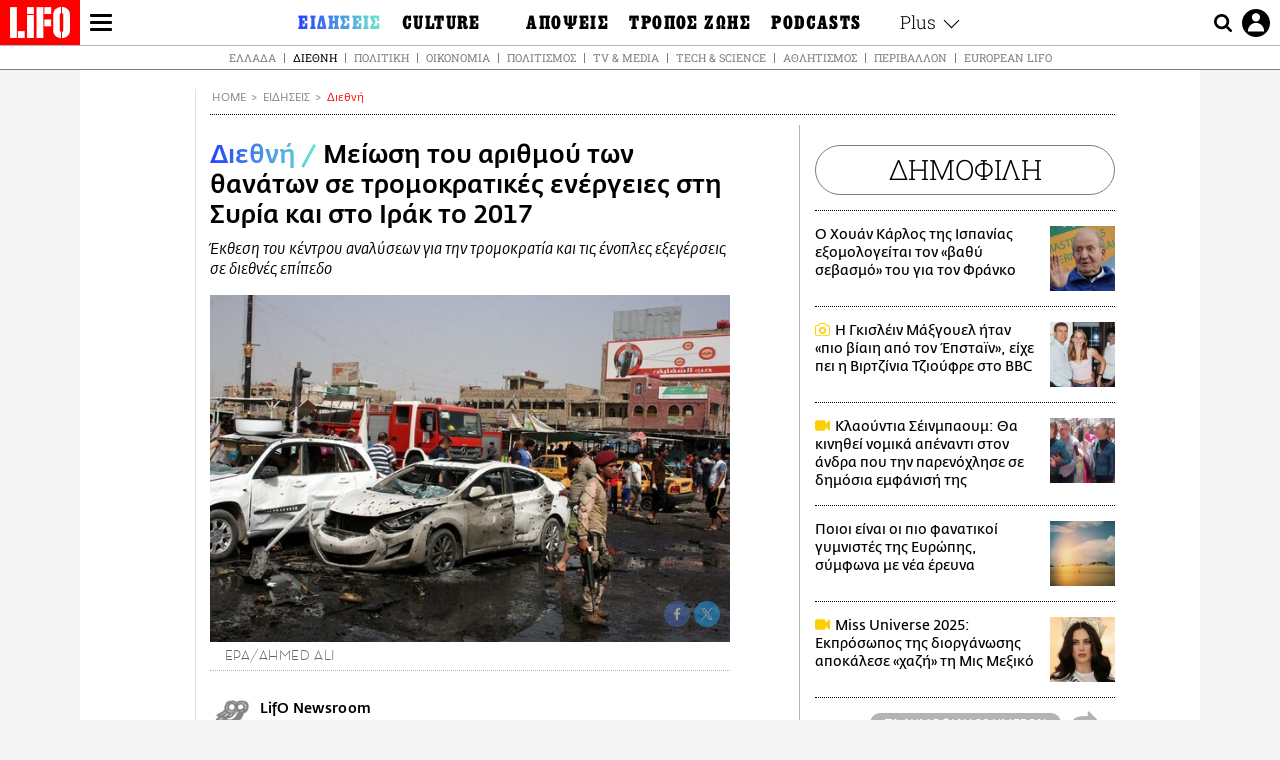

--- FILE ---
content_type: text/html; charset=UTF-8
request_url: https://www.lifo.gr/now/world/meiosi-toy-arithmoy-ton-thanaton-se-tromokratikes-energeies-sti-syria-kai-sto-irak-2017
body_size: 28581
content:
<!DOCTYPE html><html lang="el" dir="ltr" prefix="og: https://ogp.me/ns#"><head><meta charset="utf-8" /><meta name="Generator" content="Drupal 9 (https://www.drupal.org)" /><meta name="MobileOptimized" content="width" /><meta name="HandheldFriendly" content="true" /><meta name="viewport" content="width=device-width, initial-scale=1, shrink-to-fit=no" /><link rel="canonical" href="https://www.lifo.gr/now/world/meiosi-toy-arithmoy-ton-thanaton-se-tromokratikes-energeies-sti-syria-kai-sto-irak-2017" /><link rel="shortlink" href="https://www.lifo.gr/node/434858" /><meta name="referrer" content="origin" /><meta name="rights" content="©2025 LiFO. All rights reserved." /><meta name="description" content="Ο αριθμός των ανθρώπων που έχασαν τη ζωή τους σε επιθέσεις τρομοκρατών στη Συρία και στο Ιράκ μειώθηκε σημαντικά το 2017, σύμφωνα με μια έκθεση του κέντρου" /><meta name="abstract" content="Ο αριθμός των ανθρώπων που έχασαν τη ζωή τους σε επιθέσεις τρομοκρατών στη Συρία και στο Ιράκ μειώθηκε σημαντικά το 2017, σύμφωνα με μια έκθεση του κέντρου" /><meta name="keywords" content="Διεθνή,Ειδήσεις,ΤΡΟΜΟΚΡΑΤΙΑ,ΙΡΑΚ,ΣΥΡΙΑ,ΙΣΛΑΜΙΚΟ ΚΡΑΤΟΣ" /><meta property="fb:admins" content="100001488586306" /><meta property="fb:app_id" content="655762191870497" /><link rel="shortcut icon" href="https://www.lifo.gr/favicon.ico" /><link rel="mask-icon" href="https://www.lifo.gr/images/logo.svg" /><link rel="icon" sizes="16x16" href="https://www.lifo.gr/favicon-16x16.png" /><link rel="icon" sizes="32x32" href="https://www.lifo.gr/favicon-32x32.png" /><link rel="icon" sizes="96x96" href="https://www.lifo.gr/favicon-96x96.png" /><link rel="icon" sizes="192x192" href="https://www.lifo.gr/android-icon-192x192.png" /><link rel="apple-touch-icon" href="https://www.lifo.gr/apple-icon-60x60.png" /><link rel="apple-touch-icon" sizes="72x72" href="https://www.lifo.gr/apple-icon-72x72.png" /><link rel="apple-touch-icon" sizes="76x76" href="https://www.lifo.gr/apple-icon-76x76.png" /><link rel="apple-touch-icon" sizes="114x114" href="https://www.lifo.gr/apple-icon-114x114.png" /><link rel="apple-touch-icon" sizes="120x120" href="https://www.lifo.gr/apple-icon-120x120.png" /><link rel="apple-touch-icon" sizes="144x144" href="https://www.lifo.gr/apple-icon-144x144.png" /><link rel="apple-touch-icon" sizes="152x152" href="https://www.lifo.gr/apple-icon-152x152.png" /><link rel="apple-touch-icon" sizes="180x180" href="https://www.lifo.gr/apple-icon-180x180.png" /><link rel="apple-touch-icon-precomposed" href="https://www.lifo.gr/apple-icon-57x57.png" /><meta property="og:site_name" content="LiFO.gr" /><meta property="og:type" content="article" /><meta property="og:url" content="https://www.lifo.gr/now/world/meiosi-toy-arithmoy-ton-thanaton-se-tromokratikes-energeies-sti-syria-kai-sto-irak-2017" /><meta property="og:title" content="Μείωση του αριθμού των θανάτων σε τρομοκρατικές ενέργειες στη Συρία και στο Ιράκ το 2017 | LiFO" /><meta property="og:description" content="Έκθεση του κέντρου αναλύσεων για την τρομοκρατία και τις ένοπλες εξεγέρσεις σε διεθνές επίπεδο" /><meta property="og:image" content="https://www.lifo.gr/sites/default/files/styles/facebook/public/articles/2020-07-16/16616944.jpg?h=10d202d3&amp;itok=5xxYspg_" /><meta property="og:image:width" content="1200" /><meta property="og:image:height" content="630" /><meta property="og:updated_time" content="2018-01-18T08:30:00+0200" /><meta property="og:image:alt" content="Μείωση του αριθμού των θανάτων σε τρομοκρατικές ενέργειες στη Συρία και στο Ιράκ το 2017" /><meta property="article:tag" content="ΤΡΟΜΟΚΡΑΤΙΑ" /><meta property="article:tag" content="ΙΡΑΚ" /><meta property="article:tag" content="ΣΥΡΙΑ" /><meta property="article:tag" content="ΙΣΛΑΜΙΚΟ ΚΡΑΤΟΣ" /><meta property="article:published_time" content="2018-01-18T08:30:00+0200" /><meta property="article:modified_time" content="2018-01-18T08:30:00+0200" /><meta name="twitter:card" content="summary_large_image" /><meta name="twitter:description" content="Έκθεση του κέντρου αναλύσεων για την τρομοκρατία και τις ένοπλες εξεγέρσεις σε διεθνές επίπεδο" /><meta name="twitter:site" content="@lifomag" /><meta name="twitter:title" content="Μείωση του αριθμού των θανάτων σε τρομοκρατικές ενέργειες στη Συρία και στο Ιράκ το 2017 | LiFO" /><meta name="twitter:url" content="https://www.lifo.gr/now/world/meiosi-toy-arithmoy-ton-thanaton-se-tromokratikes-energeies-sti-syria-kai-sto-irak-2017" /><meta name="twitter:image:alt" content="Μείωση του αριθμού των θανάτων σε τρομοκρατικές ενέργειες στη Συρία και στο Ιράκ το 2017" /><meta name="twitter:image:height" content="630" /><meta name="twitter:image:width" content="1200" /><meta name="twitter:image" content="https://www.lifo.gr/sites/default/files/styles/facebook/public/articles/2020-07-16/16616944.jpg?h=10d202d3&amp;itok=5xxYspg_" /><script type="application/ld+json">{
"@context": "https://schema.org",
"@graph": [
{
"@type": "NewsArticle",
"headline": "Μείωση του αριθμού των θανάτων σε τρομοκρατικές ενέργειες στη Συρία και στο Ιράκ το 2017",
"name": "Μείωση του αριθμού των θανάτων σε τρομοκρατικές ενέργειες στη Συρία και στο Ιράκ το 2017",
"about": [
"ΤΡΟΜΟΚΡΑΤΙΑ",
"ΙΡΑΚ",
"ΣΥΡΙΑ",
"ΙΣΛΑΜΙΚΟ ΚΡΑΤΟΣ"
],
"description": "Έκθεση του κέντρου αναλύσεων για την τρομοκρατία και τις ένοπλες εξεγέρσεις σε διεθνές επίπεδο",
"image": {
"@type": "ImageObject",
"representativeOfPage": "True",
"url": "https://www.lifo.gr/sites/default/files/styles/facebook/public/articles/2020-07-16/16616944.jpg?h=10d202d3\u0026itok=5xxYspg_",
"width": "1200",
"height": "630"
},
"datePublished": "2018-01-18T08:30:00+0200",
"dateModified": "2018-01-18T08:30:00+0200",
"author": {
"@type": "Person",
"name": "LiFO Team"
},
"publisher": {
"@type": "NewsMediaOrganization",
"@id": "https://www.lifo.gr/",
"name": "LiFO.gr",
"url": "https://www.lifo.gr/",
"sameAs": [
"https://www.facebook.com/lifo.mag",
"https://www.instagram.com/lifomag/",
"https://www.instagram.com/lifomag/"
],
"logo": {
"@type": "ImageObject",
"url": "https://www.lifo.gr/images/lifo-logo-amp2.png",
"width": "120",
"height": "60"
}
},
"articleBody": "Ο αριθμός των ανθρώπων που έχασαν τη ζωή τους σε επιθέσεις τρομοκρατών στη Συρία και στο Ιράκ μειώθηκε σημαντικά το 2017, σύμφωνα με μια έκθεση του κέντρου αναλύσεων για την τρομοκρατία και τις ένοπλες εξεγέρσεις σε διεθνές επίπεδο του περιοδικού για αμυντικά θέματα Jane\u0026#039;s, που εδρεύει στο Λονδίνο. Συνολικά, το 2017, 3.378 άνθρωποι βρήκαν τον θάνατο στο Ιράκ εξαιτίας τρομοκρατικών ενεργειών, δηλαδή ένας αριθμός μειωμένος κατά 60% εν συγκρίσει με το 2016, μια εξαιρετικά πολυαίμακτη χρονιά κατά την οποία είχαν καταγραφεί 8.437 θάνατοι, σημειώνεται στην έκθεση. Στη Συρία, ο αριθμός των θυμάτων μειώθηκε κατά 44% το 2017 σε σύγκριση με την προηγούμενη χρονιά, με 3.641 θανάτους έναντι 6.477. Οι αριθμοί που αναφέρονται στην έκθεση του Jane\u0026#039;s Terrorism and Insurgency Centre (JTIC) πάντως δεν συμπεριλαμβάνουν τον αριθμό των τζιχαντιστών ή των παραστρατιωτικών που σκοτώθηκαν στις επιθέσεις, ούτε τα σύνολα των θυμάτων των αεροπορικών επιδρομών που εξαπολύονται στις δυο χώρες. Μολονότι η τζιχαντιστική οργάνωση Ισλαμικό Κράτος (Ι.Κ.) έχασε πολύ έδαφος στις δύο χώρες το 2017, θεωρείται πάντα η πιο ενεργή τρομοκρατική οργάνωση παγκοσμίως σε όρους επιθέσεων που διαπράττονται, σύμφωνα με το JTIC. Καθώς υφίσταται «αυξανόμενη διεθνή πίεση», το Ι.Κ. επιλέγει πλέον επιχειρήσεις «μικρότερης έντασης, αλλά με πιο σταθερό ρυθμό» εναντίον των «δυνάμεων των σωμάτων ασφαλείας καθώς και μη κυβερνητικών αντιπάλων του» στις περιοχές που του αποσπάστηκαν, εξηγεί ο Μάθιου Χένμαν, ο επικεφαλής του κέντρου έρευνας. Οι επιθέσεις που διαπράχθηκαν από το Ι.Κ. στοίχισαν τη ζωή σε 6.499 ανθρώπους την περασμένη χρονιά, δηλαδή μειώθηκαν κατά 40%, παρότι ο αριθμός των επιθέσεών τους, που έφθασαν συνολικά τις 4.612, αυξήθηκε κατά 9%. Παρά τη μείωση του αριθμού των ανθρώπων που σκοτώθηκαν στο Ιράκ και τη Συρία, το επίπεδο των τρομοκρατικών ενεργειών και των επιθέσεων ανταρτών στις δύο χώρες δεν χωρά σύγκριση με κανένα άλλο σε παγκόσμιο επίπεδο. Συγκριτικά, 2.999 άνθρωποι σκοτώθηκαν στο Αφγανιστάν, 1.466 στη Σομαλία και 1.092 στην Υεμένη το 2017, απαριθμεί η έκθεση. Η έρευνα του κέντρου καταγράφει επίσης μια παγκόσμια πτωτική τάση στον αριθμό των θανάτων από τρομοκρατικές ενέργειες παγκοσμίως, από τους 27.697 θανάτους το 2016 στους 18.475 την περασμένη χρονιά. Πηγή: ΑΠΕ-ΜΠΕ - AFP",
"keywords": [
"Διεθνή",
"Ειδήσεις",
"ΤΡΟΜΟΚΡΑΤΙΑ",
"ΙΡΑΚ",
"ΣΥΡΙΑ",
"ΙΣΛΑΜΙΚΟ ΚΡΑΤΟΣ"
],
"articleSection": [
"Διεθνή",
"Ειδήσεις"
],
"mainEntityOfPage": "https://www.lifo.gr/now/world/meiosi-toy-arithmoy-ton-thanaton-se-tromokratikes-energeies-sti-syria-kai-sto-irak-2017"
},
{
"@type": "Organization",
"additionalType": "NewsMediaOrganization",
"@id": "https://www.lifo.gr",
"description": "Εβδομαδιαίο free press που διανέμεται σε επιλεγμένα σημεία σε Αθήνα και Θεσσαλονίκη. Δημιούργημα του δημοσιογράφου Στάθη Τσαγκαρουσιάνου, κυκλοφορεί από τον Δεκέμβριο του 2005.",
"name": "LiFO",
"sameAs": [
"https://www.facebook.com/lifo.mag",
"https://twitter.com/lifomag",
"https://instagram.com/lifomag"
],
"url": "https://www.lifo.gr",
"telephone": "210 3254290",
"image": {
"@type": "ImageObject",
"url": "https://www.lifo.gr/images/lifo-logo-amp2.png",
"width": "120",
"height": "60"
},
"logo": {
"@type": "ImageObject",
"url": "https://www.lifo.gr/images/lifo-logo-amp2.png",
"width": "120",
"height": "60"
},
"address": {
"@type": "PostalAddress",
"streetAddress": "Βουλής 22",
"addressLocality": "Σύνταγμα",
"postalCode": "10563",
"addressCountry": "Ελλάδα"
}
},
{
"@type": "WebPage",
"breadcrumb": {
"@type": "BreadcrumbList",
"itemListElement": [
{
"@type": "ListItem",
"position": 1,
"name": "Home",
"item": "https://www.lifo.gr/"
},
{
"@type": "ListItem",
"position": 2,
"name": "Ειδήσεις",
"item": "https://www.lifo.gr/now"
},
{
"@type": "ListItem",
"position": 3,
"name": "Διεθνή",
"item": "https://www.lifo.gr/now/world"
},
{
"@type": "ListItem",
"position": 4,
"name": "Μείωση του αριθμού των θανάτων σε τρομοκρατικές ενέργειες στη Συρία και στο Ιράκ το 2017",
"item": "https://www.lifo.gr/now/world/meiosi-toy-arithmoy-ton-thanaton-se-tromokratikes-energeies-sti-syria-kai-sto-irak-2017"
}
]
},
"isAccessibleForFree": "True"
},
{
"@type": "WebSite",
"@id": "https://www.lifo.gr/",
"name": "LiFO",
"url": "https://www.lifo.gr/",
"publisher": {
"@type": "Organization",
"name": "LiFO",
"url": "https://www.lifo.gr/",
"logo": {
"@type": "ImageObject",
"url": "https://www.lifo.gr/images/logo.png",
"width": "120",
"height": "60"
}
}
}
]
}</script><meta http-equiv="x-ua-compatible" content="ie=edge" /><link rel="amphtml" href="https://www.lifo.gr/now/world/meiosi-toy-arithmoy-ton-thanaton-se-tromokratikes-energeies-sti-syria-kai-sto-irak-2017?amp" /><title>Μείωση του αριθμού των θανάτων σε τρομοκρατικές ενέργειες στη Συρία και στο Ιράκ το 2017 | LiFO</title><link rel="dns-prefetch" href="//www.googletagservices.com/"><link rel="dns-prefetch" href="//partner.googleadservices.com/"><link rel="dns-prefetch" href="//cdn.orangeclickmedia.com/"><link rel="dns-prefetch" href="https://securepubads.g.doubleclick.net/"><link rel="dns-prefetch" href="//ajax.googleapis.com"><link rel="dns-prefetch" href="//stats.g.doubleclick.net/"><link rel="dns-prefetch" href="//bs.serving-sys.com/"><link rel="dns-prefetch" href="//tpc.googlesyndication.com/"><link rel="dns-prefetch" href="//obj.adman.gr/"><link rel="preload" as="font" href="/themes/custom/bootstrap_sass/xassets/fonts/FedraSansGreek-BookTF.woff2" type="font/woff2" crossorigin="anonymous"><link rel="preload" as="font" href="/themes/custom/bootstrap_sass/xassets/fonts/FedraSansGreek-BookItalic.woff2" type="font/woff2" crossorigin="anonymous"><link rel="preload" as="font" href="/themes/custom/bootstrap_sass/xassets/fonts/FedraSansGreek-NormalTF.woff2" type="font/woff2" crossorigin="anonymous"><link rel="preload" as="font" href="/themes/custom/bootstrap_sass/xassets/fonts/FedraSansGreek-MediumTF.woff2" type="font/woff2" crossorigin="anonymous"><link rel="preload" as="font" href="/themes/custom/bootstrap_sass/xassets/fonts/HGF-Thin.woff2" type="font/woff2" crossorigin="anonymous"><link rel="preload" as="font" href="/themes/custom/bootstrap_sass/xassets/fonts/HGF-Book.woff2" type="font/woff2" crossorigin="anonymous"><link rel="preload" as="font" href="/themes/custom/bootstrap_sass/xassets/fonts/HGF-BoldOblique.woff2" type="font/woff2" crossorigin="anonymous"><link rel="preload" as="font" href="/themes/custom/bootstrap_sass/xassets/fonts/HGF-Medium.woff2" type="font/woff2" crossorigin="anonymous"><link rel="preload" as="font" href="/themes/custom/bootstrap_sass/xassets/fonts/LifoEgyptianWeb.woff2" type="font/woff2" crossorigin="anonymous"><link rel="preload" as="font" href="/themes/custom/bootstrap_sass/xassets/fonts/RobotoSlab-Light.woff2" type="font/woff2" crossorigin="anonymous"><link rel="preload" as="font" href="/themes/custom/bootstrap_sass/xassets/fonts/RobotoSlab-Regular.woff2" type="font/woff2" crossorigin="anonymous"><script type="text/javascript">
window._xadsLoaded = false;
loadScript('//cdn.orangeclickmedia.com/tech/v3.lifo.gr/ocm.js');
loadScript('//securepubads.g.doubleclick.net/tag/js/gpt.js');
loadScript('//pagead2.googlesyndication.com/pagead/js/adsbygoogle.js');
loadScript('/themes/custom/bootstrap_sass/xassets/js/xads-articles.js?v=1.1.0');
function loadAds() {
if (!window._xadsLoaded) {
loadScript('/themes/custom/bootstrap_sass/js/adblock.detect.js?v=1.0.0');
loadScript('https://apps-cdn.relevant-digital.com/static/tags/1137447286956292940.js');
loadAdman();
loadOneSignal();
window._xadsLoaded = true;
}
}
function loadScript(src) {
var script = document.createElement('script');
script.src = src;
document.head.appendChild(script);
}
function loadAdman() {
var script = document.createElement('script');
script.src = 'https://static.adman.gr/adman.js';
document.head.appendChild(script);
window.AdmanQueue=window.AdmanQueue||[];
AdmanQueue.push(function(){
Adman.adunit({id:475,h:'https://x.grxchange.gr',inline:true})
});
}
function loadOneSignal() {
loadScript('//cdn.onesignal.com/sdks/OneSignalSDK.js');
setTimeout(function() {
var OneSignal = window.OneSignal || [];
OneSignal.push(function() {
OneSignal.init({
appId: "5c2de52e-202f-46d2-854a-c93489c04d14",
safari_web_id: "web.onesignal.auto.3db514d6-c75f-4a27-ad99-adae19a9a814",
subdomainName: "lifo",
promptOptions: {
actionMessage: "Θέλετε να λαμβάνετε πρώτοι ενημερώσεις για ό,τι συμβαίνει από το lifo.gr;",
acceptButtonText: "ΝΑΙ",
cancelButtonText: "Όχι",
},
});
OneSignal.showSlidedownPrompt();
});
}, 2000);
}
window.addEventListener('load', function () {
var botPattern = "(googlebot\/|bot|Googlebot-Mobile|Googlebot-Image|Google favicon|Mediapartners-Google|Chrome-Lighthouse|bingbot)";
var re = new RegExp(botPattern, 'i');
var userAgent = navigator.userAgent;
if (!re.test(userAgent)) {
var host = 'lifo.gr';
var element = document.createElement('script');
var firstScript = document.getElementsByTagName('script')[0];
var url = 'https://cmp.inmobi.com'
.concat('/choice/', 'sp3rHHuKshJjA', '/', host, '/choice.js?tag_version=V3');
var uspTries = 0;
var uspTriesLimit = 3;
element.async = true;
element.type = 'text/javascript';
element.src = url;
firstScript.parentNode.insertBefore(element, firstScript);
function makeStub() {
var TCF_LOCATOR_NAME = '__tcfapiLocator';
var queue = [];
var win = window;
var cmpFrame;
function addFrame() {
var doc = win.document;
var otherCMP = !!(win.frames[TCF_LOCATOR_NAME]);
if (!otherCMP) {
if (doc.body) {
var iframe = doc.createElement('iframe');
iframe.style.cssText = 'display:none';
iframe.name = TCF_LOCATOR_NAME;
doc.body.appendChild(iframe);
} else {
setTimeout(addFrame, 5);
}
}
return !otherCMP;
}
function tcfAPIHandler() {
var gdprApplies;
var args = arguments;
if (!args.length) {
return queue;
} else if (args[0] === 'setGdprApplies') {
if (
args.length > 3 &&
args[2] === 2 &&
typeof args[3] === 'boolean'
) {
gdprApplies = args[3];
if (typeof args[2] === 'function') {
args[2]('set', true);
}
}
} else if (args[0] === 'ping') {
var retr = {
gdprApplies: gdprApplies,
cmpLoaded: false,
cmpStatus: 'stub'
};
if (typeof args[2] === 'function') {
args[2](retr);
}
} else {
if(args[0] === 'init' && typeof args[3] === 'object') {
args[3] = Object.assign(args[3], { tag_version: 'V3' });
}
queue.push(args);
}
}
function postMessageEventHandler(event) {
var msgIsString = typeof event.data === 'string';
var json = {};
try {
if (msgIsString) {
json = JSON.parse(event.data);
} else {
json = event.data;
}
} catch (ignore) {}
var payload = json.__tcfapiCall;
if (payload) {
window.__tcfapi(
payload.command,
payload.version,
function(retValue, success) {
var returnMsg = {
__tcfapiReturn: {
returnValue: retValue,
success: success,
callId: payload.callId
}
};
if (msgIsString) {
returnMsg = JSON.stringify(returnMsg);
}
if (event && event.source && event.source.postMessage) {
event.source.postMessage(returnMsg, '*');
}
},
payload.parameter
);
}
}
while (win) {
try {
if (win.frames[TCF_LOCATOR_NAME]) {
cmpFrame = win;
break;
}
} catch (ignore) {}
if (win === window.top) {
break;
}
win = win.parent;
}
if (!cmpFrame) {
addFrame();
win.__tcfapi = tcfAPIHandler;
win.addEventListener('message', postMessageEventHandler, false);
}
};
makeStub();
function makeGppStub() {
const CMP_ID = 10;
const SUPPORTED_APIS = [
'2:tcfeuv2',
'6:uspv1',
'7:usnatv1',
'8:usca',
'9:usvav1',
'10:uscov1',
'11:usutv1',
'12:usctv1'
];
window.__gpp_addFrame = function (n) {
if (!window.frames[n]) {
if (document.body) {
var i = document.createElement("iframe");
i.style.cssText = "display:none";
i.name = n;
document.body.appendChild(i);
} else {
window.setTimeout(window.__gpp_addFrame, 10, n);
}
}
};
window.__gpp_stub = function () {
var b = arguments;
__gpp.queue = __gpp.queue || [];
__gpp.events = __gpp.events || [];
if (!b.length || (b.length == 1 && b[0] == "queue")) {
return __gpp.queue;
}
if (b.length == 1 && b[0] == "events") {
return __gpp.events;
}
var cmd = b[0];
var clb = b.length > 1 ? b[1] : null;
var par = b.length > 2 ? b[2] : null;
if (cmd === "ping") {
clb(
{
gppVersion: "1.1", // must be “Version.Subversion”, current: “1.1”
cmpStatus: "stub", // possible values: stub, loading, loaded, error
cmpDisplayStatus: "hidden", // possible values: hidden, visible, disabled
signalStatus: "not ready", // possible values: not ready, ready
supportedAPIs: SUPPORTED_APIS, // list of supported APIs
cmpId: CMP_ID, // IAB assigned CMP ID, may be 0 during stub/loading
sectionList: [],
applicableSections: [-1],
gppString: "",
parsedSections: {},
},
true
);
} else if (cmd === "addEventListener") {
if (!("lastId" in __gpp)) {
__gpp.lastId = 0;
}
__gpp.lastId++;
var lnr = __gpp.lastId;
__gpp.events.push({
id: lnr,
callback: clb,
parameter: par,
});
clb(
{
eventName: "listenerRegistered",
listenerId: lnr, // Registered ID of the listener
data: true, // positive signal
pingData: {
gppVersion: "1.1", // must be “Version.Subversion”, current: “1.1”
cmpStatus: "stub", // possible values: stub, loading, loaded, error
cmpDisplayStatus: "hidden", // possible values: hidden, visible, disabled
signalStatus: "not ready", // possible values: not ready, ready
supportedAPIs: SUPPORTED_APIS, // list of supported APIs
cmpId: CMP_ID, // list of supported APIs
sectionList: [],
applicableSections: [-1],
gppString: "",
parsedSections: {},
},
},
true
);
} else if (cmd === "removeEventListener") {
var success = false;
for (var i = 0; i < __gpp.events.length; i++) {
if (__gpp.events[i].id == par) {
__gpp.events.splice(i, 1);
success = true;
break;
}
}
clb(
{
eventName: "listenerRemoved",
listenerId: par, // Registered ID of the listener
data: success, // status info
pingData: {
gppVersion: "1.1", // must be “Version.Subversion”, current: “1.1”
cmpStatus: "stub", // possible values: stub, loading, loaded, error
cmpDisplayStatus: "hidden", // possible values: hidden, visible, disabled
signalStatus: "not ready", // possible values: not ready, ready
supportedAPIs: SUPPORTED_APIS, // list of supported APIs
cmpId: CMP_ID, // CMP ID
sectionList: [],
applicableSections: [-1],
gppString: "",
parsedSections: {},
},
},
true
);
} else if (cmd === "hasSection") {
clb(false, true);
} else if (cmd === "getSection" || cmd === "getField") {
clb(null, true);
}
//queue all other commands
else {
__gpp.queue.push([].slice.apply(b));
}
};
window.__gpp_msghandler = function (event) {
var msgIsString = typeof event.data === "string";
try {
var json = msgIsString ? JSON.parse(event.data) : event.data;
} catch (e) {
var json = null;
}
if (typeof json === "object" && json !== null && "__gppCall" in json) {
var i = json.__gppCall;
window.__gpp(
i.command,
function (retValue, success) {
var returnMsg = {
__gppReturn: {
returnValue: retValue,
success: success,
callId: i.callId,
},
};
event.source.postMessage(msgIsString ? JSON.stringify(returnMsg) : returnMsg, "*");
},
"parameter" in i ? i.parameter : null,
"version" in i ? i.version : "1.1"
);
}
};
if (!("__gpp" in window) || typeof window.__gpp !== "function") {
window.__gpp = window.__gpp_stub;
window.addEventListener("message", window.__gpp_msghandler, false);
window.__gpp_addFrame("__gppLocator");
}
};
makeGppStub();
var uspStubFunction = function() {
var arg = arguments;
if (typeof window.__uspapi !== uspStubFunction) {
setTimeout(function() {
if (typeof window.__uspapi !== 'undefined') {
window.__uspapi.apply(window.__uspapi, arg);
}
}, 500);
}
};
var checkIfUspIsReady = function() {
uspTries++;
if (window.__uspapi === uspStubFunction && uspTries < uspTriesLimit) {
console.warn('USP is not accessible');
} else {
clearInterval(uspInterval);
}
};
if (typeof window.__uspapi === 'undefined') {
window.__uspapi = uspStubFunction;
var uspInterval = setInterval(checkIfUspIsReady, 6000);
}
__tcfapi('addEventListener', 2, function(tcData, success) {
if (success && (tcData.eventStatus === 'tcloaded' || tcData.eventStatus === 'useractioncomplete')) {
if (!tcData.gdprApplies) {
loadAds();
} else {
var hasPurposeOneConsent = tcData.purpose.consents['1'];
var hasGoogleConsent = false;
window.requestNonPersonalizedAds = 1;
if (hasPurposeOneConsent) {
if (tcData.vendor.consents['755'] && tcData.vendor.legitimateInterests['755']) {
if ((tcData.purpose.consents['2'] || tcData.purpose.legitimateInterests['2']) && (tcData.purpose.consents['7'] || tcData.purpose.legitimateInterests['7']) && (tcData.purpose.consents['9'] || tcData.purpose.legitimateInterests['9']) && (tcData.purpose.consents['10'] || tcData.purpose.legitimateInterests['10'])) {
hasGoogleConsent = true;
if ((tcData.purpose.consents['3'] || tcData.purpose.legitimateInterests['3']) && (tcData.purpose.consents['4'] || tcData.purpose.legitimateInterests['4'])) {
window.requestNonPersonalizedAds = 0;
}
}
}
if (hasGoogleConsent) {
loadAds();
}
}
}
}
});
}
});
</script><script>(function(w,d,s,l,i){w[l]=w[l]||[];w[l].push({'gtm.start':
new Date().getTime(),event:'gtm.js'});var f=d.getElementsByTagName(s)[0],
j=d.createElement(s),dl=l!='dataLayer'?'&l='+l:'';j.defer=true;j.src=
'https://www.googletagmanager.com/gtm.js?id='+i+dl;f.parentNode.insertBefore(j,f);
})(window,document,'script','dataLayer','GTM-TQM6NLQ');</script><!-- START CSS PLACEHOLDER --><link rel="stylesheet" media="all" href="/sites/default/files/css/css_EMO8Rc1479YwTWHeZEKgofbkiazF4o8lHF8vi0L5rRU.css" /><link rel="stylesheet" media="all" href="/sites/default/files/css/css_SBLRpkrrI6T9vdWDrnRvIJU29dt2ICTNWYAytAM_zNY.css" /> <!-- END CSS PLACEHOLDER --><script>
//set if cookiebot exists on the page
window.cookiebotActive = true;
console.log("%cLiFO", "font-size: 31px; font-family: impact, arial, helvetica, sans-serif; font-weight: bold; color: #ff0000;");
</script><script>
function lazyLoadScript(src) {
return new Promise(function (resolve, reject) {
var script = document.createElement("script");
script.onload = function () {
resolve();
};
script.onerror = function () {
reject();
};
script.defer = true;
script.src = src;
document.body.appendChild(script);
});
}
var googletag = googletag || {};
googletag.cmd = googletag.cmd || [];
var layout = 'details_default';
var isBlogTemplate = false;
var isDetails = true;
var adsSection = 'news';
var adsCategory = 'diethni';
var adsSubCategory = '';
var adsItemId = '434858';
var adsTopicId = '';
var adsTags = ['ΤΡΟΜΟΚΡΑΤΙΑ','ΙΡΑΚ','ΣΥΡΙΑ','ΙΣΛΑΜΙΚΟ ΚΡΑΤΟΣ'];
var adsPage = '0';
var adsLayout = 'details_default';
var adsSafety = '0';
var adsDWord = '0';
var adsFeaturedVideo = '0';
var adsType = 'Details';
const currentLink = 'https://www.lifo.gr/now/world/meiosi-toy-arithmoy-ton-thanaton-se-tromokratikes-energeies-sti-syria-kai-sto-irak-2017';
window.addEventListener('load', function () {
function setBehaviors() {
if ( typeof Drupal !== 'undefined'  &&
typeof Drupal.behaviors.bootstrap_barrio_subtheme !== 'undefined'  &&
!Drupal.behaviors.bootstrap_barrio_subtheme.hasOwnProperty("attach") &&
typeof initializeAllDrupal !== "undefined" &&
initializeAllDrupal instanceof Function
) {
initializeAllDrupal($, Drupal);
} else {
document.addEventListener("DOMContentLoaded", setBehaviors);
}
if ( typeof Drupal !== 'undefined') {
Drupal.behaviors.bootstrap_barrio_subtheme.attach();
}
}
setBehaviors();
},
{passive: true}
);
</script><!-- P&G code --><script type="text/javascript">
window.addEventListener('load', function () {
var botPattern = "(googlebot\/|bot|Googlebot-Mobile|Googlebot-Image|Google favicon|Mediapartners-Google|Chrome-Lighthouse|bingbot)";
var re = new RegExp(botPattern, 'i');
var userAgent = navigator.userAgent;
if (!re.test(userAgent)) {
__tcfapi("addEventListener", 2, (function (e, t) {
if (t && ("useractioncomplete" === e.eventStatus || "tcloaded" === e.eventStatus)) {
if (!e.purpose.consents[1]) return;
loadScript('https://pghub.io/js/pandg-sdk.js');
var n = e.gdprApplies ? 1 : 0;
var metadata = {
gdpr: n,
gdpr_consent: e.tcString,
ccpa: null,
bp_id: "dyodeka",
};
var config = {
name: "P&G",
pixelUrl: "https://pandg.tapad.com/tag"
};
setTimeout(function () {
var tagger = Tapad.init(metadata, config);
var data = {
category: adsCategory,
};
tagger.sync(data);
}, 2 * 1000);
}
}));
}
});
</script><!-- START JS PLACEHOLDER --> <!-- END JS PLACEHOLDER --><script>
window.googletag = window.googletag || {};
window.googletag.cmd = window.googletag.cmd || [];
googletag.cmd.push(function() {
googletag.pubads().setTargeting("Section", adsSection);
googletag.pubads().setTargeting("Category", adsCategory);
googletag.pubads().setTargeting("Sub_category", adsSubCategory);
googletag.pubads().setTargeting("Item_Id", adsItemId);
googletag.pubads().setTargeting("Topics_Id", adsTopicId);
googletag.pubads().setTargeting("Tags", adsTags);
googletag.pubads().setTargeting("Page", adsPage);
googletag.pubads().setTargeting("Layout", adsLayout);
googletag.pubads().setTargeting("Skin", window.skinSize);
googletag.pubads().setTargeting("Ad_safety", adsSafety);
googletag.pubads().setTargeting("Has_Featured_Video", adsFeaturedVideo);
googletag.pubads().setTargeting("Type", adsType);
googletag.pubads().disableInitialLoad();
googletag.pubads().enableSingleRequest();
googletag.pubads().collapseEmptyDivs();
googletag.enableServices();
});
</script><style>
.adv {
text-align: center;
line-height: 0;
margin: 20px auto;
}
.adv--full {
margin: 20px 0;
}
.adv--sticky > div {
height: 600px;
}
.adv--sticky > div iframe{
position: -webkit-sticky;
position: sticky;
top: 41px;
}
.adv--labeled  > div {
position: relative;
margin-top: 30px;
}
.adv--labeled  > div:before {
content: 'ΔΙΑΦΗΜΙΣΗ';
position: absolute;
top: -20px;
left: 0;
font-size: 11px;
line-height: 14px;
width: 100%;
text-align: center;
color:#7d7d7d;
}
.adv--labeled.adv--full {
margin-top: 40px;
}
@media only screen and (max-width: 1024px) {
.adv--sticky > div iframe{
top: 0px;
}
}@media only screen and (max-width: 768px) {
.adv--desk {
display: none;
}
}@media only screen and (min-width: 769px) {
.adv--mob {
display: none;
}
}
</style></head><body class="layout-no-sidebars has-featured-top page-node-434858 active-menu-trail-blue-grad wrap-bg inner-page withmenu path-node node--type-article"><script type="text/javascript" data-cookieconsent="ignore">
/*GOOGLE ANALYTICS*/
(function(i,s,o,g,r,a,m){i['GoogleAnalyticsObject']=r;i[r]=i[r]||function(){
(i[r].q=i[r].q||[]).push(arguments)},i[r].l=1*new Date();a=s.createElement(o),
m=s.getElementsByTagName(o)[0];a.async=1;a.src=g;m.parentNode.insertBefore(a,m)
})(window,document,'script','https://www.google-analytics.com/analytics.js','ga');
ga('create', 'UA-9549611-1', {
cookieDomain: 'lifo.gr',
legacyCookieDomain: 'lifo.gr'
});
ga('set', 'anonymizeIp', true);
ga('send', 'pageview');
</script><a href="#main-content" class="visually-hidden focusable skip-link whiteText "> Παράκαμψη προς το κυρίως περιεχόμενο </a><div class="dialog-off-canvas-main-canvas" data-off-canvas-main-canvas> <!-- Template START : themes/custom/bootstrap_sass/templates/layout/page.html.twig //--><div class="page"> <header class="header "> <section class="header__main"><div class="header__left"> <a href="/" class="header__logo"> <figure> <img src="/themes/custom/bootstrap_sass/xassets/images/logo.svg" alt="LiFO" width="268" height="138"> </figure> </a> <span class="header__burger js-trigger-menu"><span></span></span></div> <nav class="header__menu"> <!-- Template START : themes/custom/bootstrap_sass/templates/navigation/menu--main-side-menu--article.html.twig //--><ul class="header__menu-secondary"><li> <a href="https://www.lifoshop.gr/" target="_blank">LIFO SHOP</a></li><li> <a href="/newsletter/subscribe" title="Εγγραφή στο newsletter της LiFO" data-drupal-link-system-path="node/990352">NEWSLETTER</a></li><li> <a href="https://mikropragmata.lifo.gr/" target="_blank">ΜΙΚΡΟΠΡΑΓΜΑΤΑ</a></li><li> <a href="/thegoodlifo" data-drupal-link-system-path="taxonomy/term/21850">THE GOOD LIFO</a></li><li> <a href="/lifoland" data-drupal-link-system-path="taxonomy/term/21865">LIFOLAND</a></li><li> <a href="/guide" data-drupal-link-system-path="taxonomy/term/21864">CITY GUIDE</a></li><li> <a href="https://ampa.lifo.gr/" target="_blank">ΑΜΠΑ</a></li><li> <a href="/issues/view/874"> <span>PRINT</span> <figure><div class="field field--name-field-main-image field--type-image field--label-hidden field__item"> <img class=" img-fluid image-style-main-small" src="/sites/default/files/styles/main_small/public/issues/2025/874COVER_600px.jpg?itok=1pko2Qpv" width="200" height="255" alt="ΤΕΥΧΟΣ 874 LIFO " loading="lazy" /></div> </figure> </a></li></ul><ul class="header__menu-main"><li class="expanded"> <a class="is-active blue-gradient" href="/now"> <span>ΕΙΔΗΣΕΙΣ</span> </a><ul><li> <a href="/now">ΚΕΝΤΡΙΚΗ</a></li><li> <a href="/now/greece" data-drupal-link-system-path="taxonomy/term/21807">Ελλάδα</a></li><li> <a href="/now/world" data-drupal-link-system-path="taxonomy/term/21808">Διεθνή</a></li><li> <a href="/now/politics" data-drupal-link-system-path="taxonomy/term/21809">Πολιτική</a></li><li> <a href="/now/economy" data-drupal-link-system-path="taxonomy/term/21810">Οικονομία</a></li><li> <a href="/now/entertainment" data-drupal-link-system-path="taxonomy/term/21815">Πολιτισμός</a></li><li> <a href="/now/sport" data-drupal-link-system-path="taxonomy/term/21813">Αθλητισμός</a></li><li> <a href="/now/perivallon" data-drupal-link-system-path="taxonomy/term/21816">Περιβάλλον</a></li><li> <a href="/now/media" data-drupal-link-system-path="taxonomy/term/21812">TV &amp; Media</a></li><li> <a href="/now/tech-science" data-drupal-link-system-path="taxonomy/term/21811">Tech &amp; Science</a></li><li> <a href="/european-lifo" class="euro-gen" data-drupal-link-system-path="taxonomy/term/30491">European Lifo</a></li></ul></li><li class="expanded"> <a class=" orange-gradient" href="/culture"> <span>CULTURE</span> </a><ul><li> <a href="/culture">ΚΕΝΤΡΙΚΗ</a></li><li> <a href="/culture/cinema" data-drupal-link-system-path="taxonomy/term/21822">Οθόνες</a></li><li> <a href="/culture/music" data-drupal-link-system-path="taxonomy/term/21823">Μουσική</a></li><li> <a href="/culture/theatro" data-drupal-link-system-path="taxonomy/term/21824">Θέατρο</a></li><li> <a href="/culture/eikastika" data-drupal-link-system-path="taxonomy/term/21825">Εικαστικά</a></li><li> <a href="/culture/vivlio" data-drupal-link-system-path="taxonomy/term/21826">Βιβλίο</a></li><li> <a href="/culture/arxaiologia" data-drupal-link-system-path="taxonomy/term/21827">Αρχαιολογία &amp; Ιστορία</a></li><li> <a href="/culture/design" data-drupal-link-system-path="taxonomy/term/21837">Design</a></li><li> <a href="/culture/photography" data-drupal-link-system-path="taxonomy/term/22545">Φωτογραφία</a></li></ul></li><li class="expanded"> <a class=" purple-gradient" href="/apopseis"> <span>ΑΠΟΨΕΙΣ</span> </a><ul><li> <a href="/apopseis">ΚΕΝΤΡΙΚΗ</a></li><li> <a href="/apopseis/idees" data-drupal-link-system-path="taxonomy/term/21828">Ιδέες</a></li><li> <a href="/stiles" data-drupal-link-system-path="taxonomy/term/21003">Στήλες</a></li><li> <a href="/stiles/optiki-gonia" data-drupal-link-system-path="taxonomy/term/30941">Οπτική Γωνία</a></li><li> <a href="/guest-editors" data-drupal-link-system-path="taxonomy/term/21019">Guests</a></li><li> <a href="/apopseis/epistoles" data-drupal-link-system-path="taxonomy/term/29479">Επιστολές</a></li></ul></li><li class="expanded"> <a class=" blue-purple-gradient" href="/tropos-zois"> <span>ΤΡΟΠΟΣ ΖΩΗΣ</span> </a><ul><li> <a href="/tropos-zois">ΚΕΝΤΡΙΚΗ</a></li><li> <a href="/tropos-zois/fashion" data-drupal-link-system-path="taxonomy/term/21836">Μόδα &amp; Στυλ</a></li><li> <a href="/tropos-zois/gefsi" data-drupal-link-system-path="taxonomy/term/21830">Γεύση</a></li><li> <a href="/tropos-zois/health-fitness" data-drupal-link-system-path="taxonomy/term/21832">Υγεία &amp; Σώμα</a></li><li> <a href="/tropos-zois/travel" data-drupal-link-system-path="taxonomy/term/21831">Ταξίδια</a></li><li> <a href="/recipes" data-drupal-link-system-path="recipes">Συνταγές</a></li><li> <a href="/tropos-zois/living" data-drupal-link-system-path="taxonomy/term/21834">Living</a></li><li> <a href="/tropos-zois/urban" data-drupal-link-system-path="taxonomy/term/21004">Urban</a></li><li> <a href="/tropos-zois/shopping" data-drupal-link-system-path="taxonomy/term/21833">Αγορά</a></li></ul></li><li class="expanded"> <a class=" red-gradient" href="/podcasts"> <span>PODCASTS</span> </a><ul><li> <a href="/podcasts">ΚΕΝΤΡΙΚΗ</a></li><li> <a href="/podcasts/wraia-pragmata" data-drupal-link-system-path="taxonomy/term/29214">Μικροπράγματα</a></li><li> <a href="/podcasts/alithina-egklimata" data-drupal-link-system-path="taxonomy/term/29474">Αληθινά Εγκλήματα</a></li><li> <a href="/podcasts/allo-ena-podcast-3-0-zampras" data-drupal-link-system-path="taxonomy/term/73887">Άλλο ένα podcast 3.0</a></li><li> <a href="/podcasts/psyxi-kai-swma" data-drupal-link-system-path="taxonomy/term/70837">Ψυχή &amp; Σώμα</a></li><li> <a href="/podcasts/akou-tin-epistimi" data-drupal-link-system-path="taxonomy/term/29945">Άκου την επιστήμη</a></li><li> <a href="/podcasts/istoria-mias-polis" data-drupal-link-system-path="taxonomy/term/29765">Ιστορία μιας πόλης</a></li><li> <a href="/podcasts/pulp-fiction" data-drupal-link-system-path="taxonomy/term/29213">Pulp Fiction</a></li><li> <a href="/podcasts/originals" data-drupal-link-system-path="taxonomy/term/29212">Radio Lifo</a></li><li> <a href="/podcasts/the-review" data-drupal-link-system-path="taxonomy/term/41604">The Review</a></li><li> <a href="/podcasts/lifo-politics" data-drupal-link-system-path="taxonomy/term/30682">LiFO Politics</a></li><li> <a href="/podcasts/to-krasi-me-apla-logia" data-drupal-link-system-path="taxonomy/term/62443">Το κρασί με απλά λόγια</a></li><li> <a href="/podcasts/zoume-re" data-drupal-link-system-path="taxonomy/term/49767">Ζούμε, ρε!</a></li></ul></li><li class="expanded"> <span class="light-green js-trigger-menu"> <span>Plus</span> </span><ul><li> <a href="/articles" data-drupal-link-system-path="taxonomy/term/21817">Θέματα</a></li><li> <a href="/prosopa/synenteyjeis" data-drupal-link-system-path="taxonomy/term/21819">Συνεντεύξεις</a></li><li> <a href="/videos" data-drupal-link-system-path="taxonomy/term/21846">Videos</a></li><li> <a href="/topics" data-drupal-link-system-path="taxonomy/term/22632">Αφιερώματα</a></li><li> <a href="https://www.lifo.gr/zodia">Ζώδια</a></li><li> <a href="https://www.lifo.gr/lifoland/confessions">Εξομολογήσεις</a></li><li> <a href="/blogs" data-drupal-link-system-path="taxonomy/term/21005">Blogs</a></li><li> <a href="/proswpa/athenians" data-drupal-link-system-path="taxonomy/term/21820">Οι Αθηναίοι</a></li><li> <a href="/prosopa/apolies" data-drupal-link-system-path="taxonomy/term/20995">Απώλειες</a></li><li> <a href="/lgbtqi" data-drupal-link-system-path="taxonomy/term/21839">Lgbtqi+</a></li><li> <a href="/stiles/epiloges" data-drupal-link-system-path="taxonomy/term/39227">Επιλογές</a></li></ul></li></ul> </nav><div class="header__page-info"> <a href="/" class="header__info-logo"> <figure> <img src="/themes/custom/bootstrap_sass/xassets/images/logo.svg" alt="LiFO" width="268" height="138"> <img src="/themes/custom/bootstrap_sass/xassets/images/logo-black.svg" alt="LiFO" width="268" height="138"> </figure> </a> <a href="/now/world" class="header__info-section">ΔΙΕΘΝΗ</a></div><ul class="header__share"><li class="header__share-item header__share-item--fb"> <a href="#" onclick="return shareThisFB(this);"> <svg><use xlink:href="/themes/custom/bootstrap_sass/xassets/images/sprite.svg#facebook"></use></svg> <span>SHARE</span> </a></li><li class="header__share-item header__share-item--tw"> <a href="#" onclick="return shareThisTW(this);"> <svg><use xlink:href="/themes/custom/bootstrap_sass/xassets/images/sprite.svg#twitter"></use></svg> <span>TWEET</span> </a></li></ul><div class="header__right"> <svg class="header__search-icon js-trigger-search"> <use xlink:href="/themes/custom/bootstrap_sass/xassets/images/sprite.svg#search"></use> </svg><form action="/search" method="get" class="header__search"><div class="form-item"> <input type="text" name="keyword" value="" size="15" maxlength="128"></div> <button type="submit" value="ΕΥΡΕΣΗ">ΕΥΡΕΣΗ</button></form> <svg class="header__account-icon js-trigger-account"> <use xlink:href="/themes/custom/bootstrap_sass/xassets/images/sprite.svg#avatar"></use> </svg><div class="header__account"><div class="header__account-title">LOGIN</div><form class="user-login-form login-form header__account-form" data-drupal-selector="user-login-form" novalidate="novalidate" action="/now/world/meiosi-toy-arithmoy-ton-thanaton-se-tromokratikes-energeies-sti-syria-kai-sto-irak-2017" method="post" id="user-login-form" accept-charset="UTF-8"><div class="js-form-item d-block mb-3 mb-lg-0 js-form-type-textfield form-type-textfield js-form-item-name form-item-name form-item "> <input autocorrect="none" autocapitalize="none" spellcheck="false" placeholder="Email" data-drupal-selector="edit-name" type="text" id="edit-name" name="name" value="" size="15" maxlength="60" class="form-text required w-100" required="required" aria-required="true" /></div><div class="js-form-item d-block mb-3 mb-lg-0 js-form-type-password form-type-password js-form-item-pass form-item-pass form-item "> <input placeholder="Συνθηματικό" data-drupal-selector="edit-pass" type="password" id="edit-pass" name="pass" size="15" maxlength="128" class="form-text required w-100" required="required" aria-required="true" /></div><input autocomplete="off" data-drupal-selector="form-ioarcsioujnp0qkdh-giahllarhoosb0mvrrj0el2si" type="hidden" name="form_build_id" value="form-IoaRcSIoUJnP0QkDh_GIAhlLarHooSB0MvRRJ0el2sI" class="w-100" /><input data-drupal-selector="edit-user-login-form" type="hidden" name="form_id" value="user_login_form" class="w-100" /><div class="form-item js-form-type-checkbox"> <input data-id="edit-persistent-login" data-title="Να με θυμάσαι" data-drupal-selector="edit-persistent-login" type="checkbox" id="edit-persistent-login" name="persistent_login" value="1" class="form-checkbox"> <label class="form-check-label" for="edit-persistent-login"> Να με θυμάσαι </label></div><!-- Template START : themes/custom/bootstrap_sass/templates/container.html.twig //--><div data-drupal-selector="edit-actions" class="form-actions element-container-wrapper js-form-wrapper form-wrapper" id="edit-actions--2"><button data-drupal-selector="edit-submit" type="submit" id="edit-submit" name="op" value="Είσοδος" class="button js-form-submit form-submit btn btn-primary">Είσοδος</button></div><!-- Template END : themes/custom/bootstrap_sass/templates/container.html.twig //--></form> <a class="header__account-forgot" href="/user/password?destination=%2Fnow%2Fworld%2Fmeiosi-toy-arithmoy-ton-thanaton-se-tromokratikes-energeies-sti-syria-kai-sto-irak-2017" rel="nofollow">Ξέχασα τον κωδικό μου!</a><div class="header__no-account"> <span>Δεν έχεις λογαριασμό;</span> <a href="/user/register" rel="nofollow">Φτιάξε τώρα!</a></div></div></div> </section> <nav class="header__secondary-menu"><ul class="container container--header-secondary"><li><a href="/now/greece">Ελλάδα</a></li><li><a class="is-active" href="/now/world">Διεθνή</a></li><li><a href="/now/politics">Πολιτική</a></li><li><a href="/now/economy">Οικονομία</a></li><li><a href="/now/entertainment">Πολιτισμός</a></li><li><a href="/now/media">TV &amp; Media</a></li><li><a href="/now/tech-science">Tech &amp; Science</a></li><li><a href="/now/sport">Αθλητισμός</a></li><li><a href="/now/perivallon">Περιβάλλον</a></li><li><a href="/european-lifo">European Lifo</a></li></ul> </nav></header> <main class="container container--main"> <section class="row region region-above-master-wrapper"> <link rel="stylesheet" media="all" href="/sites/default/files/css/css_RibKL35LVwvQXyUi1y3tE2O6hJY9zs0Tf6AZ8tl_ylM.css" /> </section><div data-drupal-messages-fallback class="hidden"></div><!-- Template START : themes/custom/bootstrap_sass/templates/blocks/block--bootstrap-sass-content.html.twig //--><div class="js-top-advs"></div><ul class="breadcrumb"><li><a href="/">HOME</a></li><li><a href="/now">ΕΙΔΗΣΕΙΣ</a></li><li><a href="/now/world">Διεθνή</a></li></ul><article role="article" class="article split-content article--news"> <section class="split-content__main"><div class="article__main"><div class="article__title"> <span class="article__category blue-gradient"><a href="/now/world">Διεθνή</a> / </span><h1>Μείωση του αριθμού των θανάτων σε τρομοκρατικές ενέργειες στη Συρία και στο Ιράκ το 2017</h1></div><div class="article__teaser"><p>Έκθεση του κέντρου αναλύσεων για την τρομοκρατία και τις ένοπλες εξεγέρσεις σε διεθνές επίπεδο</p></div> <figure class="article__media article__media--cover"> <span class="article__media-image"> <a href="/sites/default/files/styles/max_1920x1920/public/articles/2020-07-16/16616944.jpg?itok=SSl3Qht_" data-lightbox="article-set" data-title="EPA/AHMED ALI"> <!-- Template START : themes/custom/bootstrap_sass/templates/field/field--node--field-main-image--article.html.twig //--> <!-- RESPONSIVE IMAGE STYLE: article_default --> <picture> <source srcset="/sites/default/files/styles/main/public/articles/2020-07-16/16616944.jpg?itok=70VPoW9q 1x, /sites/default/files/styles/main_full/public/articles/2020-07-16/16616944.jpg?itok=rmJsXrt- 2x" media="all" type="image/jpeg"/> <img class=" img-fluid" src="/sites/default/files/styles/main/public/articles/2020-07-16/16616944.jpg?itok=70VPoW9q" width="600" height="400" alt="Μείωση του αριθμού των θανάτων σε τρομοκρατικές ενέργειες στη Συρία και στο Ιράκ το 2017" /> </picture> <!-- Template END : themes/custom/bootstrap_sass/templates/field/field--node--field-main-image--article.html.twig //--> <svg class="article__media-zoom"><use xlink:href="/themes/custom/bootstrap_sass/xassets/images/sprite.svg#zoom"></use></svg> </a> <span class="article__media-share"> <a href="#" class="article__media-fb" onclick="return shareThisFB(this);"> <svg><use xlink:href="/themes/custom/bootstrap_sass/xassets/images/sprite.svg#facebook"></use></svg> <span>Facebook</span> </a> <a href="#" class="article__media-tw" onclick="return shareThisTW(this);"> <svg><use xlink:href="/themes/custom/bootstrap_sass/xassets/images/sprite.svg#twitter"></use></svg> <span>Twitter</span> </a> </span> </span> <figcaption><span>EPA/AHMED ALI</span></figcaption> </figure><div class="article__author-date"> <a href="" class="article__author"> <figure> <img src="/themes/custom/bootstrap_sass/images/lifo-author-default.jpg" alt="LifO Newsroom" loading="lazy" width="45" height="45"> </figure> <span>LifO Newsroom</span> </a> <span class="article__date"> <time class="default-date" datetime="2018-01-18T08:30:00+02:00">18.1.2018 | 08:30</time> </span></div><div class="article__tools article__tools--top"> <span class="article__tools-date"> <time class="default-date article__date" datetime="2018-01-18T08:30:00+02:00">18.1.2018 | 08:30</time> </span><ul class="article__share"><li class="article__share-item article__share-item--fb"> <a href="#" onclick="return shareThisFB(this);"> <svg><use xlink:href="/themes/custom/bootstrap_sass/xassets/images/sprite.svg#facebook"></use></svg> <span>Facebook</span> </a></li><li class="article__share-item article__share-item--tw"> <a href="#" onclick="return shareThisTW(this);"> <svg><use xlink:href="/themes/custom/bootstrap_sass/xassets/images/sprite.svg#twitter"></use></svg> <span>Twitter</span> </a></li><li class="article__share-item article__share-item--mail"> <a rel="nofollow" href="/cdn-cgi/l/email-protection#[base64]" target="_top"> <svg><use xlink:href="/themes/custom/bootstrap_sass/xassets/images/sprite.svg#mail-arrow"></use></svg> <svg><use xlink:href="/themes/custom/bootstrap_sass/xassets/images/sprite.svg#mail"></use></svg> <span>E-mail</span> </a></li></ul><div class="article__accessibility"> <svg class="small"><use xlink:href="/themes/custom/bootstrap_sass/xassets/images/sprite.svg#accessibility-a"></use></svg> <svg><use xlink:href="/themes/custom/bootstrap_sass/xassets/images/sprite.svg#accessibility-a"></use></svg> <svg class="large"><use xlink:href="/themes/custom/bootstrap_sass/xassets/images/sprite.svg#accessibility-a"></use></svg></div> <a href="#commentsection" class="article__comment-count" title="Δείτε τα σχόλια"> <svg><use xlink:href="/themes/custom/bootstrap_sass/xassets/images/sprite.svg#comment-count"></use></svg> <svg><use xlink:href="/themes/custom/bootstrap_sass/xassets/images/sprite.svg#double-bubble"></use></svg> <span>0</span> </a></div><div class="article__body article__body--mcap"> <!-- Template START : themes/custom/bootstrap_sass/templates/field/field--node--body--article.html.twig //--><p>Ο αριθμός των ανθρώπων που έχασαν τη ζωή τους σε επιθέσεις τρομοκρατών στη Συρία και στο Ιράκ μειώθηκε σημαντικά το 2017, σύμφωνα με μια έκθεση του κέντρου αναλύσεων για την τρομοκρατία και τις ένοπλες εξεγέρσεις σε διεθνές επίπεδο του περιοδικού για αμυντικά θέματα Jane's, που εδρεύει στο Λονδίνο.</p><p>Συνολικά, το 2017, 3.378 άνθρωποι βρήκαν τον θάνατο στο Ιράκ εξαιτίας τρομοκρατικών ενεργειών, δηλαδή ένας αριθμός μειωμένος κατά 60% εν συγκρίσει με το 2016, μια εξαιρετικά πολυαίμακτη χρονιά κατά την οποία είχαν καταγραφεί 8.437 θάνατοι, σημειώνεται στην έκθεση.</p><p>Στη Συρία, ο αριθμός των θυμάτων μειώθηκε κατά 44% το 2017 σε σύγκριση με την προηγούμενη χρονιά, με 3.641 θανάτους έναντι 6.477.</p><p>Οι αριθμοί που αναφέρονται στην έκθεση του Jane's Terrorism and Insurgency Centre (JTIC) πάντως δεν συμπεριλαμβάνουν τον αριθμό των τζιχαντιστών ή των παραστρατιωτικών που σκοτώθηκαν στις επιθέσεις, ούτε τα σύνολα των θυμάτων των αεροπορικών επιδρομών που εξαπολύονται στις δυο χώρες.</p><p>Μολονότι η τζιχαντιστική οργάνωση Ισλαμικό Κράτος (Ι.Κ.) έχασε πολύ έδαφος στις δύο χώρες το 2017, θεωρείται πάντα η πιο ενεργή τρομοκρατική οργάνωση παγκοσμίως σε όρους επιθέσεων που διαπράττονται, σύμφωνα με το JTIC.</p><p>Καθώς υφίσταται «αυξανόμενη διεθνή πίεση», το Ι.Κ. επιλέγει πλέον επιχειρήσεις «μικρότερης έντασης, αλλά με πιο σταθερό ρυθμό» εναντίον των «δυνάμεων των σωμάτων ασφαλείας καθώς και μη κυβερνητικών αντιπάλων του» στις περιοχές που του αποσπάστηκαν, εξηγεί ο Μάθιου Χένμαν, ο επικεφαλής του κέντρου έρευνας.</p><p>Οι επιθέσεις που διαπράχθηκαν από το Ι.Κ. στοίχισαν τη ζωή σε 6.499 ανθρώπους την περασμένη χρονιά, δηλαδή μειώθηκαν κατά 40%, παρότι ο αριθμός των επιθέσεών τους, που έφθασαν συνολικά τις 4.612, αυξήθηκε κατά 9%.</p><p>Παρά τη μείωση του αριθμού των ανθρώπων που σκοτώθηκαν στο Ιράκ και τη Συρία, το επίπεδο των τρομοκρατικών ενεργειών και των επιθέσεων ανταρτών στις δύο χώρες δεν χωρά σύγκριση με κανένα άλλο σε παγκόσμιο επίπεδο.</p><p>Συγκριτικά, 2.999 άνθρωποι σκοτώθηκαν στο Αφγανιστάν, 1.466 στη Σομαλία και 1.092 στην Υεμένη το 2017, απαριθμεί η έκθεση.</p><p>Η έρευνα του κέντρου καταγράφει επίσης μια παγκόσμια πτωτική τάση στον αριθμό των θανάτων από τρομοκρατικές ενέργειες παγκοσμίως, από τους 27.697 θανάτους το 2016 στους 18.475 την περασμένη χρονιά.</p><p>Πηγή: ΑΠΕ-ΜΠΕ - AFP</p> <!-- Template END : themes/custom/bootstrap_sass/templates/field/field--node--body--article.html.twig //--> <aside class="article__bottom"><h3><a href="/now">ΕΙΔΗΣΕΙΣ ΣΗΜΕΡΑ:</a></h3><ul><li> <a href="/now/world/netaniahoy-entalma-syllipsis-apo-ton-eisaggelea-konstantinoypolis-ton-katigorei-gia"><strong>Νετανιάχου: Ένταλμα σύλληψης από τον Εισαγγελέα Κωνσταντινούπολης - Τον κατηγορεί για «γενοκτονία»</strong></a></li><li> <a href="/now/world/ipa-anastatosi-sta-aerodromia-me-perissoteres-apo-1000-ptiseis-na-akyronontai-logo-toy"><strong>ΗΠΑ: Αναστάτωση στα αεροδρόμια με περισσότερες από 1.000 πτήσεις να ακυρώνονται λόγω του shutdown</strong></a></li><li> <a href="/now/greece/tempi-entasi-kai-anaboli-sti-diki-ton-elegkton-tis-arhis-diafaneias"><strong>Τέμπη: Ένταση και αναβολή στη δίκη των ελεγκτών της Αρχής Διαφάνειας</strong></a></li></ul><div class="clearfix text-formatted field field--name-body field--type-text-with-summary field--label-hidden field__item"><div class="note">Ακολουθήστε το <a href="https://www.lifo.gr">LiFO.gr</a> στο <a href="https://news.google.com/publications/CAAqBwgKMOnFngswgNC2Aw?hl=el&gl=GR&ceid=GR%3Ael" rel="noopener noreferrer" target="_blank">Google News</a> και μάθετε πρώτοι όλες τις <a href="https://www.lifo.gr/now">ειδήσεις</a></div></div> </aside></div></div><div class="article__lists"> <a href="/now/world" class="article__lists-cat" title="Δείτε περισσότερα στην κατηγορία: Διεθνή">Διεθνή</a><div class="article__tags"><h4>Tags</h4><ul><li><a href="/tags/tromokratia" hreflang="el">ΤΡΟΜΟΚΡΑΤΙΑ</a></li><li><a href="/tags/irak" hreflang="el">ΙΡΑΚ</a></li><li><a href="/tags/syria" hreflang="el">ΣΥΡΙΑ</a></li><li><a href="/tags/islamiko-kratos" hreflang="el">ΙΣΛΑΜΙΚΟ ΚΡΑΤΟΣ</a></li></ul></div></div><div class="article__tools article__tools--bottom"><ul class="article__share"><li class="article__share-item article__share-item--fb"> <a href="#" onclick="return shareThisFB(this);"> <svg><use xlink:href="/themes/custom/bootstrap_sass/xassets/images/sprite.svg#facebook"></use></svg> <span>Facebook</span> </a></li><li class="article__share-item article__share-item--tw"> <a href="#" onclick="return shareThisTW(this);"> <svg><use xlink:href="/themes/custom/bootstrap_sass/xassets/images/sprite.svg#twitter"></use></svg> <span>Twitter</span> </a></li><li class="article__share-item article__share-item--mail"> <a rel="nofollow" href="/cdn-cgi/l/email-protection#[base64]" target="_top"> <svg><use xlink:href="/themes/custom/bootstrap_sass/xassets/images/sprite.svg#mail-arrow"></use></svg> <svg><use xlink:href="/themes/custom/bootstrap_sass/xassets/images/sprite.svg#mail"></use></svg> <span>E-mail</span> </a></li></ul><div class="article__accessibility"> <svg class="small"><use xlink:href="/themes/custom/bootstrap_sass/xassets/images/sprite.svg#accessibility-a"></use></svg> <svg><use xlink:href="/themes/custom/bootstrap_sass/xassets/images/sprite.svg#accessibility-a"></use></svg> <svg class="large"><use xlink:href="/themes/custom/bootstrap_sass/xassets/images/sprite.svg#accessibility-a"></use></svg></div> <a href="#commentsection" class="article__comment-count" title="Δείτε τα σχόλια"> <svg><use xlink:href="/themes/custom/bootstrap_sass/xassets/images/sprite.svg#comment-count"></use></svg> <svg><use xlink:href="/themes/custom/bootstrap_sass/xassets/images/sprite.svg#double-bubble"></use></svg> <span>0</span> </a></div> <div class="adv" id="textlink1" data-ocm-ad></div><div class="adv" id="textlink2" data-ocm-ad></div><div class="adv" id="textlink3" data-ocm-ad></div><div class="adv" id="textlink4" data-ocm-ad></div> <section id="newsletter_form_rep" class="newsletter-block"><h3>ΕΓΓΡΑΦΕΙΤΕ ΣΤΟ NEWSLETTER ΜΑΣ</h3><div class="newsletter-block__description"> Για να λαμβάνετε κάθε εβδομάδα στο email σας μια επιλογή από τα καλύτερα άρθρα του lifo.gr</div><form class="newsletter-form" data-drupal-selector="newsletter-form" novalidate="novalidate" action="/now/world/meiosi-toy-arithmoy-ton-thanaton-se-tromokratikes-energeies-sti-syria-kai-sto-irak-2017" method="post" id="newsletter-form" accept-charset="UTF-8"><div id='newsletter_msg'></div><div class='form-newsletter-wrapper'><div class="js-form-item form-item js-form-type-textfield form-item-email js-form-item-email form__item form-no-label"> <input placeholder="Το email σας..." class="text-input form-text w-100" data-drupal-selector="edit-email" type="text" id="edit-email" name="email" value="" size="60" maxlength="128" /></div><input autocomplete="off" data-drupal-selector="form-yfn8oygkyemsifizehfy6iroz-q8njplukj6cbb5es4" type="hidden" name="form_build_id" value="form-yFN8OygKyEMsIfIzeHFy6Iroz_Q8nJPlUkj6cbB5es4" class="w-100" /><input data-drupal-selector="edit-newsletter-form" type="hidden" name="form_id" value="newsletter_form" class="w-100" /><button data-drupal-selector="newsletter-submit" type="submit" id="newsletter-submit" name="op" value="ΕΓΓΡΑΦΗ" class="button js-form-submit form-submit btn btn-primary">ΕΓΓΡΑΦΗ</button></div></form><div class="newsletter-block__info"> <a href="/infos/terms" target="_blank">ΟΡΟΙ ΧΡΗΣΗΣ</a> ΚΑΙ <a href="/infos/privacy-policy" target="_blank">ΠΟΛΙΤΙΚΗ ΠΡΟΣΤΑΣΙΑΣ ΑΠΟΡΡΗΤΟΥ</a></div></section> <section class="trending"><div class="trending__list"><h3>ΔΙΑΒΑΖΟΝΤΑΙ ΤΩΡΑ</h3> <article class="trending__article trending__article--primary"> <a href="/now/greece/kairos-maroysakis-neo-barometriko-hamilo-apo-tin-italia-ypsilos-kindynos-gia-plimmyrika"> <figure> <!-- Template START : themes/custom/bootstrap_sass/templates/field/field--node--field-main-image--article.html.twig //--> <img class=" img-fluid image-style-aspect-3-2-xxl-520x346-2x" src="/sites/default/files/styles/aspect_3_2_xxl_520x346_2x/public/articles/2025-11-07/maroysakis.jpg?h=da79872f&amp;itok=T6yIMNTw" width="1040" height="692" alt="Καιρός - Μαρουσάκης: «Nέο βαρομετρικό χαμηλό από την Ιταλία, υψηλός κίνδυνος για πλημμυρικά επεισόδια»" loading="lazy" /><!-- Template END : themes/custom/bootstrap_sass/templates/field/field--node--field-main-image--article.html.twig //--> </figure> <span class="trending__category">ΕΛΛΑΔΑ</span><h4>Καιρός - Μαρουσάκης: «Nέο βαρομετρικό χαμηλό από την Ιταλία, υψηλός κίνδυνος για πλημμυρικά επεισόδια»</h4> </a> </article> <article class="trending__article trending__article--secondary"> <a href="/now/greece/nea-kataggelia-gia-dimosio-nosokomeio-moy-ekanan-gastroskopisi-horis-anaisthisia"> <figure> <!-- Template START : themes/custom/bootstrap_sass/templates/field/field--node--field-main-image--article.html.twig //--> <img class=" img-fluid rounded-circle image-style-square-small" src="/sites/default/files/styles/square_small/public/articles/2025-11-07/kataggelia.jpg?h=2136874a&amp;itok=aAYlIw4n" width="310" height="310" alt="Νέα καταγγελία για δημόσιο νοσοκομείο: «Μου έκαναν γαστροσκόπηση χωρίς αναισθησία»" loading="lazy" /><!-- Template END : themes/custom/bootstrap_sass/templates/field/field--node--field-main-image--article.html.twig //--> </figure> <span class="trending__category">ΕΛΛΑΔΑ</span><h4>Νέα καταγγελία για δημόσιο νοσοκομείο: «Μου έκαναν γαστροσκόπηση χωρίς αναισθησία»</h4> </a> </article> <article class="trending__article"> <a href="/now/greece/aigaleo-pateras-mahairose-tin-kori-toy-pano-ston-kabga"> <figure> <!-- Template START : themes/custom/bootstrap_sass/templates/field/field--node--field-main-image--article.html.twig //--> <img class=" img-fluid image-style-vertical-140x165-x2" src="/sites/default/files/styles/vertical_140x165_x2/public/articles/2025-11-07/aigaleo-pateras-kori.jpg?h=676a92ff&amp;itok=zJDkTple" width="280" height="330" alt="ΑΙΓΑΛΕΩ ΠΑΤΕΡΑΣ ΚΟΡΗ ΜΑΧΑΙΡΙ" loading="lazy" /><!-- Template END : themes/custom/bootstrap_sass/templates/field/field--node--field-main-image--article.html.twig //--> </figure> <span class="trending__category">ΕΛΛΑΔΑ</span><h4>Αιγάλεω: Πατέρας μαχαίρωσε την κόρη του πάνω στον καβγά</h4> </a> </article> <article class="trending__article"> <a href="/now/greece/kairos-ektakto-deltio-epideinosis-apo-tin-emy-poy-tha-brehei-epomeno-triimero"> <figure> <!-- Template START : themes/custom/bootstrap_sass/templates/field/field--node--field-main-image--article.html.twig //--> <img class=" img-fluid image-style-vertical-140x165-x2" src="/sites/default/files/styles/vertical_140x165_x2/public/articles/2025-11-07/kairos-ektakto-deltio-.jpg?h=27d6b33f&amp;itok=jYEl3FM7" width="280" height="330" alt="ΚΑΙΡΟΣ ΕΚΤΑΚΤΟ ΔΕΛΤΙΟ ΕΠΙΔΕΙΝΩΣΗΣ ΕΜΥ" loading="lazy" /><!-- Template END : themes/custom/bootstrap_sass/templates/field/field--node--field-main-image--article.html.twig //--> </figure> <span class="trending__category">ΕΛΛΑΔΑ</span><h4>Καιρός: Έκτακτο δελτίο επιδείνωσης από την ΕΜΥ - Πού θα βρέχει το επόμενο τριήμερο</h4> </a> </article> <article class="trending__article"> <a href="/now/greece/dolofonia-sti-halkida-kamera-kategrapse-tin-stigmi-poy-mahairosan-ton-20hrono-mario"> <figure> <!-- Template START : themes/custom/bootstrap_sass/templates/field/field--node--field-main-image--article.html.twig //--> <img class=" img-fluid image-style-vertical-140x165-x2" src="/sites/default/files/styles/vertical_140x165_x2/public/articles/2025-11-07/dolofonia-xalkida-stigmi-sigkrousis.jpg?h=676a92ff&amp;itok=TJQyzWNV" width="280" height="330" alt="ΧΑΛΚΙΔΑ ΔΟΛΟΦΟΝΙΑ ΣΤΙΓΜΗ ΕΠΙΘΕΣΗΣ ΜΕ ΜΑΧΑΙΡΙ" loading="lazy" /><!-- Template END : themes/custom/bootstrap_sass/templates/field/field--node--field-main-image--article.html.twig //--> </figure> <span class="trending__category">ΕΛΛΑΔΑ</span><h4>Δολοφονία στη Χαλκίδα: Κάμερα κατέγραψε την στιγμή που μαχαίρωσαν τον 20χρονο Μάριο</h4> </a> </article> <article class="trending__article"> <a href="/now/greece/benteta-sta-borizia-nea-anakoinosi-tis-elas-stis-9-oi-syllipseis-ti-ehoyn-brei-eos-tora"> <figure> <!-- Template START : themes/custom/bootstrap_sass/templates/field/field--node--field-main-image--article.html.twig //--> <img class=" img-fluid image-style-vertical-140x165-x2" src="/sites/default/files/styles/vertical_140x165_x2/public/articles/2025-11-07/vorizia-nea-anakoinosi-elas.jpg?h=676a92ff&amp;itok=mNJJYoxA" width="280" height="330" alt="ΒΟΡΙΖΙΑ ΣΥΛΛΗΨΕΙΣ ΑΝΑΚΟΙΝΩΣΗ ΕΛΑΣ" loading="lazy" /><!-- Template END : themes/custom/bootstrap_sass/templates/field/field--node--field-main-image--article.html.twig //--> </figure> <span class="trending__category">ΕΛΛΑΔΑ</span><h4>Βεντέτα στα Βορίζια: Νέα ανακοίνωση της ΕΛΑΣ - Στις 9 οι συλλήψεις, τι έχουν βρει έως τώρα</h4> </a> </article></div> </section> <section class="article-section"><h3>ΔΕΙΤΕ ΑΚΟΜΑ</h3><div class="landscape-teasers"> <article class="landscape-teaser"> <a href="/now/world/netaniahoy-entalma-syllipsis-apo-ton-eisaggelea-konstantinoypolis-ton-katigorei-gia"> <figure> <!-- Template START : themes/custom/bootstrap_sass/templates/field/field--node--field-main-image--article.html.twig //--> <img class=" img-fluid image-style-landscape-mini" src="/sites/default/files/styles/landscape_mini/public/articles/2025-11-07/mpeniamin-netaniahu.jpg?h=d1cb525d&amp;itok=9odN2diE" width="235" height="160" alt="ΜΠΕΝΙΑΜΙΝ ΝΕΤΑΝΙΑΧΟΥ ΤΟΥΡΚΙΑ" loading="lazy" /><!-- Template END : themes/custom/bootstrap_sass/templates/field/field--node--field-main-image--article.html.twig //--> </figure><div class="landscape-teaser__info"><h4> <span>Διεθνή / </span> <span>Νετανιάχου: Ένταλμα σύλληψης από τον Εισαγγελέα Κωνσταντινούπολης - Τον κατηγορεί για «γενοκτονία»</span></h4><div class="landscape-teaser__summary">Η υπόθεση σε βάρος του Νετανιάχου ξεκίνησε μετά από μήνυση, που κατέθεσε ο Δικηγορικός Σύλλογος Κωνσταντινούπολης</div><div class="landscape-teaser__author">LIFO NEWSROOM</div> <time class="default-date" datetime="2025-11-07T20:11:18+02:00">7.11.2025</time></div> </a> </article> <article class="landscape-teaser"> <a href="/now/world/italia-ayxanontai-oi-aionobioi-sti-hora-2000-perissoteroi-se-shesi-me-perysi"> <figure> <!-- Template START : themes/custom/bootstrap_sass/templates/field/field--node--field-main-image--article.html.twig //--> <img class=" img-fluid image-style-landscape-mini" src="/sites/default/files/styles/landscape_mini/public/articles/2025-11-07/thiago-barletta-TLZhy7pUtUY-unsplash.jpg?h=4e1a32f3&amp;itok=HdOp1z5d" width="235" height="160" alt="Ιταλία: Αυξάνονται οι αιωνόβιοι στη χώρα - 2.000 περισσότεροι σε σχέση με πέρυσι" loading="lazy" /><!-- Template END : themes/custom/bootstrap_sass/templates/field/field--node--field-main-image--article.html.twig //--> </figure><div class="landscape-teaser__info"><h4> <span>Διεθνή / </span> <span>Ιταλία: Αυξάνονται οι αιωνόβιοι στη χώρα - 2.000 περισσότεροι σε σχέση με πέρυσι</span></h4><div class="landscape-teaser__summary">Η μεσογειακή διατροφή θεωρείται εδώ και δεκαετίες ο βασικός παράγοντας μακροζωίας των Ιταλών, σε συνδυασμό με τους ισχυρούς κοινωνικούς δεσμούς και ένα σύστημα υγείας που θεωρείται γενικά ποιοτικό</div><div class="landscape-teaser__author">LIFO NEWSROOM</div> <time class="default-date" datetime="2025-11-07T19:57:35+02:00">7.11.2025</time></div> </a> </article> <article class="landscape-teaser"> <a href="/now/world/nekra-dentra-kai-bia-pos-oi-israilinoi-epoikoi-sti-dytiki-ohthi-katastrefoyn-ti-sygkomidi"> <figure> <!-- Template START : themes/custom/bootstrap_sass/templates/field/field--node--field-main-image--article.html.twig //--> <img class=" img-fluid image-style-landscape-mini" src="/sites/default/files/styles/landscape_mini/public/articles/2025-11-07/dytikh-oxthi-elies.jpg?h=e4ceb429&amp;itok=WMDCseNh" width="235" height="160" alt="ΔΥΤΙΚΗ ΟΧΘΗ ΠΑΛΑΙΣΤΙΝΙΟΙ ΙΣΡΑΗΛ" loading="lazy" /><!-- Template END : themes/custom/bootstrap_sass/templates/field/field--node--field-main-image--article.html.twig //--> </figure><div class="landscape-teaser__info"><h4> <span>Διεθνή / </span> <span>Νεκρά δέντρα και βία: Πώς οι Ισραηλινοί έποικοι στη Δυτική Όχθη καταστρέφουν τη συγκομιδή ελιάς </span></h4><div class="landscape-teaser__summary">Η καθημερινότητα των Παλαιστίνιων αγροτών στη Δυτική Όχθη περιλαμβάνει ακραία φαινόμενα βίας από Ισραηλινούς εποίκους</div><div class="landscape-teaser__author">LIFO NEWSROOM</div> <time class="default-date" datetime="2025-11-07T18:30:24+02:00">7.11.2025</time></div> </a> </article> <article class="landscape-teaser"> <a href="/now/world/ipa-anastatosi-sta-aerodromia-me-perissoteres-apo-1000-ptiseis-na-akyronontai-logo-toy"> <figure> <!-- Template START : themes/custom/bootstrap_sass/templates/field/field--node--field-main-image--article.html.twig //--> <img class=" img-fluid image-style-landscape-mini" src="/sites/default/files/styles/landscape_mini/public/articles/2025-11-07/31026192.jpg?h=17dde42b&amp;itok=nFgY_6IY" width="235" height="160" alt="ΗΠΑ: Αναστάτωση στα αεροδρόμια με περισσότερες από 1.000 πτήσεις να ακυρώνονται λόγω του shutdown" loading="lazy" /><!-- Template END : themes/custom/bootstrap_sass/templates/field/field--node--field-main-image--article.html.twig //--> </figure><div class="landscape-teaser__info"><h4> <span>Διεθνή / </span> <span>ΗΠΑ: Αναστάτωση στα αεροδρόμια με περισσότερες από 1.000 πτήσεις να ακυρώνονται λόγω του shutdown</span></h4><div class="landscape-teaser__summary">Παρότι οι αεροπορικές είχαν μόλις 48 ώρες για να τροποποιήσουν τα προγράμματά τους, δήλωσαν υποστηρικτικές προς το σχέδιο της κυβέρνησης, επισημαίνοντας την ανάγκη να διαφυλαχθεί η ασφάλεια</div><div class="landscape-teaser__author">LIFO NEWSROOM</div> <time class="default-date" datetime="2025-11-07T18:04:42+02:00">7.11.2025</time></div> </a> </article> <article class="landscape-teaser"> <a href="/now/world/toyrkia-etoimazei-nomo-poy-tha-epitrepsei-stoys-mahites-toy-pkk-na-epistrepsoyn-spitia"> <figure> <!-- Template START : themes/custom/bootstrap_sass/templates/field/field--node--field-main-image--article.html.twig //--> <img class=" img-fluid image-style-landscape-mini" src="/sites/default/files/styles/landscape_mini/public/articles/2025-11-07/pkk-toyrkia-erntogan-otsalan.jpg?h=1def13c7&amp;itok=V4qNPkVd" width="235" height="160" alt="PKK ΤΟΥΡΚΙΑ ΕΡΝΤΟΓΑΝ ΟΤΣΑΛΑΝ" loading="lazy" /><!-- Template END : themes/custom/bootstrap_sass/templates/field/field--node--field-main-image--article.html.twig //--> </figure><div class="landscape-teaser__info"><h4> <span>Διεθνή / </span> <span>Τουρκία: Ετοιμάζει νόμο που θα επιτρέψει στους μαχητές του PKK να επιστρέψουν σπίτια τους</span></h4><div class="landscape-teaser__summary">Εάν εφαρμοστεί ο νόμος στην Τουρκία, ενδεχομένως να μπει τέλος σε μία πολυετή σύγκρουση της Άγκυρας με το PKK</div><div class="landscape-teaser__author">LIFO NEWSROOM</div> <time class="default-date" datetime="2025-11-07T17:47:39+02:00">7.11.2025</time></div> </a> </article> <article class="landscape-teaser"> <a href="/now/world/indonisia-dekades-traymaties-epeita-apo-ekrixi-se-temenos-mathitis-o-feromenos-os-drastis"> <figure> <!-- Template START : themes/custom/bootstrap_sass/templates/field/field--node--field-main-image--article.html.twig //--> <img class=" img-fluid image-style-landscape-mini" src="/sites/default/files/styles/landscape_mini/public/articles/2025-11-07/indonesia.jpg?h=52fa567e&amp;itok=HqsIiPtE" width="235" height="160" alt="Ινδονησία: Δεκάδες τραυματίες έπειτα από έκρηξη σε τέμενος - Μαθητής ο φερόμενος ως δράστης" loading="lazy" /><!-- Template END : themes/custom/bootstrap_sass/templates/field/field--node--field-main-image--article.html.twig //--> </figure><div class="landscape-teaser__info"><h4> <svg><use xlink:href="/themes/custom/bootstrap_sass/xassets/images/sprite.svg#video"></use></svg> <span>Διεθνή / </span> <span>Ινδονησία: Δεκάδες τραυματίες έπειτα από έκρηξη σε τέμενος - Μαθητής ο φερόμενος ως δράστης</span></h4><div class="landscape-teaser__summary">Η αστυνομία ανέφερε ότι 55 άνθρωποι βρίσκονται σε νοσοκομεία με ελαφρά έως σοβαρά τραύματα, μεταξύ των οποίων εγκαύματα</div><div class="landscape-teaser__author">LIFO NEWSROOM</div> <time class="default-date" datetime="2025-11-07T17:15:59+02:00">7.11.2025</time></div> </a> </article> <article class="landscape-teaser"> <a href="/now/world/hellas-aphrodite-eleytheroi-oi-ellines-naytikoi-meta-tin-peirateia-se-ellinoktito-ploio"> <figure> <!-- Template START : themes/custom/bootstrap_sass/templates/field/field--node--field-main-image--article.html.twig //--> <img class=" img-fluid image-style-landscape-mini" src="/sites/default/files/styles/landscape_mini/public/articles/2025-11-07/somalia-hellas-aphrodite-ploio.jpg?h=3f3131f9&amp;itok=kw2ZKN-X" width="235" height="160" alt="HELLAS APHRODITE ΣΟΜΑΛΙΑ ΠΛΟΙΟ" loading="lazy" /><!-- Template END : themes/custom/bootstrap_sass/templates/field/field--node--field-main-image--article.html.twig //--> </figure><div class="landscape-teaser__info"><h4> <svg><use xlink:href="/themes/custom/bootstrap_sass/xassets/images/sprite.svg#video"></use></svg> <span>Διεθνή / </span> <span>Hellas Aphrodite: Ελεύθεροι οι Έλληνες ναυτικοί μετά την πειρατεία σε ελληνόκτητο πλοίο στη Σομαλία</span></h4><div class="landscape-teaser__summary">Πειρατές ανοικτά της Σομαλίας προσπάθησαν, αποτυχημένα, να καταλάβουν το πλοίο - Ελεύθερο όλο το πλήρωμα του τάνκερ</div><div class="landscape-teaser__author">LIFO NEWSROOM</div> <time class="default-date" datetime="2025-11-07T16:30:45+02:00">7.11.2025</time></div> </a> </article> <article class="landscape-teaser"> <a href="/now/world/ekloges-stin-ollandia-o-romp-geten-einai-episima-o-nikitis"> <figure> <!-- Template START : themes/custom/bootstrap_sass/templates/field/field--node--field-main-image--article.html.twig //--> <img class=" img-fluid image-style-landscape-mini" src="/sites/default/files/styles/landscape_mini/public/articles/2025-11-07/jetten.jpg?h=13431d73&amp;itok=Lh5MYRNf" width="235" height="160" alt="Εκλογές στην Ολλανδία: Ο Ρομπ Γέτεν είναι επίσημα ο νικητής " loading="lazy" /><!-- Template END : themes/custom/bootstrap_sass/templates/field/field--node--field-main-image--article.html.twig //--> </figure><div class="landscape-teaser__info"><h4> <span>Διεθνή / </span> <span>Εκλογές στην Ολλανδία: Ο Ρομπ Γέτεν είναι επίσημα ο νικητής </span></h4><div class="landscape-teaser__summary">Ο Γέτεν κέρδισε τις εκλογές με διαφορά μόλις 29.668 ψήφων από τον ηγέτη της ακροδεξιάς Γκερτ Βίλντερς έπειτα από μια ψηφοφορία που θεωρείται δείκτης της ανόδου της ακροδεξιάς στην Ευρώπη</div><div class="landscape-teaser__author">LIFO NEWSROOM</div> <time class="default-date" datetime="2025-11-07T15:35:24+02:00">7.11.2025</time></div> </a> </article> <article class="landscape-teaser"> <a href="/now/world/loybro-den-einai-moyseio-toy-21oy-aiona-opos-einai-se-efarmogi-shedio-gia-tin-asfaleia"> <figure> <!-- Template START : themes/custom/bootstrap_sass/templates/field/field--node--field-main-image--article.html.twig //--> <img class=" img-fluid image-style-landscape-mini" src="/sites/default/files/styles/landscape_mini/public/articles/2025-11-07/louvro-listeia.jpg?h=676a92ff&amp;itok=Q4x_oMPR" width="235" height="160" alt="ΛΟΥΒΡΟ ΛΗΣΤΕΙΑ ΜΕΤΡΑ ΑΣΦΑΛΕΙΑΣ" loading="lazy" /><!-- Template END : themes/custom/bootstrap_sass/templates/field/field--node--field-main-image--article.html.twig //--> </figure><div class="landscape-teaser__info"><h4> <span>Διεθνή / </span> <span>«Το Λούβρο δεν είναι μουσείο του 21ου αιώνα»: Σε εφαρμογή το σχέδιο για την ασφάλεια μετά τη ληστεία</span></h4><div class="landscape-teaser__summary">Η πρόεδρος και διευθύντρια του Λούβρου δήλωσε σήμερα πως το μουσείο χρειάζεται περισσότερο από ποτέ έναν μετασχηματισμό, για να γίνει «ένα μουσείο του 21ου αιώνα»</div><div class="landscape-teaser__author">LIFO NEWSROOM</div> <time class="default-date" datetime="2025-11-07T15:23:20+02:00">7.11.2025</time></div> </a> </article> <article class="landscape-teaser"> <a href="/now/world/miss-universe-apo-ti-lampsi-stin-aganaktisi-kai-ta-klamata-eimai-anthropos-sas-sebomai"> <figure> <!-- Template START : themes/custom/bootstrap_sass/templates/field/field--node--field-main-image--article.html.twig //--> <img class=" img-fluid image-style-landscape-mini" src="/sites/default/files/styles/landscape_mini/public/articles/2025-11-07/miss-universe-kallisteia.jpg?h=676a92ff&amp;itok=pWstOns0" width="235" height="160" alt="MISS UNIVERSE ΜΙΣ ΜΕΞΙΚΟ" loading="lazy" /><!-- Template END : themes/custom/bootstrap_sass/templates/field/field--node--field-main-image--article.html.twig //--> </figure><div class="landscape-teaser__info"><h4> <svg><use xlink:href="/themes/custom/bootstrap_sass/xassets/images/sprite.svg#video"></use></svg> <span>Διεθνή / </span> <span>Miss Universe: Από τη λάμψη στην αγανάκτηση και τα κλάματα - «Είμαι άνθρωπος, σας σέβομαι όλες»</span></h4><div class="landscape-teaser__summary">Η ιστορία του διαγωνισμού - Ποια Ελληνίδα αναδείχθηκε Miss Universe το 1964</div><div class="landscape-teaser__author">LIFO NEWSROOM</div> <time class="default-date" datetime="2025-11-07T14:56:17+02:00">7.11.2025</time></div> </a> </article> <article class="landscape-teaser"> <a href="/now/world/gallia-epeisodia-se-synaylia-tis-filarmonikis-orhistras-toy-israil-i-stigmi-poy-anaboyn"> <figure> <!-- Template START : themes/custom/bootstrap_sass/templates/field/field--node--field-main-image--article.html.twig //--> <img class=" img-fluid image-style-landscape-mini" src="/sites/default/files/styles/landscape_mini/public/articles/2025-11-07/orxistra-israil-gallia-epeisodia.jpg?h=676a92ff&amp;itok=G00I6PCy" width="235" height="160" alt="ΟΡΧΗΣΤΡΑ ΙΣΡΑΗΛ ΓΑΛΛΙΑ ΕΠΕΙΣΟΔΙΑ" loading="lazy" /><!-- Template END : themes/custom/bootstrap_sass/templates/field/field--node--field-main-image--article.html.twig //--> </figure><div class="landscape-teaser__info"><h4> <svg><use xlink:href="/themes/custom/bootstrap_sass/xassets/images/sprite.svg#video"></use></svg> <span>Διεθνή / </span> <span>Γαλλία: Επεισόδια σε συναυλία της Φιλαρμονικής Ορχήστρας του Ισραήλ - Η στιγμή που ανάβουν καπνογόνα</span></h4><div class="landscape-teaser__summary">Υπό κράτηση τέσσερα άτομα - Αντιδράσεις, τις τελευταίες ημέρες, για τη συναυλία</div><div class="landscape-teaser__author">LIFO NEWSROOM</div> <time class="default-date" datetime="2025-11-07T13:11:18+02:00">7.11.2025</time></div> </a> </article> <article class="landscape-teaser"> <a href="/now/world/fake-news-akrodexion-amerikanon-influencers-oti-o-mamntani-syndeetai-me-islamiko-kratos"> <figure> <!-- Template START : themes/custom/bootstrap_sass/templates/field/field--node--field-main-image--article.html.twig //--> <img class=" img-fluid image-style-landscape-mini" src="/sites/default/files/styles/landscape_mini/public/articles/2025-11-07/mamdami-influencers.jpg?h=85c0d701&amp;itok=boJ2NzqF" width="235" height="160" alt="ΜΑΜΝΤΑΝΙ INFLUENCERS ΙΣΛΑΜΙΚΟ ΚΡΑΤΟΣ" loading="lazy" /><!-- Template END : themes/custom/bootstrap_sass/templates/field/field--node--field-main-image--article.html.twig //--> </figure><div class="landscape-teaser__info"><h4> <span>Διεθνή / </span> <span>«Fake news» ακροδεξιών Αμερικανών influencers ότι ο Μαμντάνι συνδέεται με το Ισλαμικό Κράτος</span></h4><div class="landscape-teaser__summary">Αναδημοσίευσαν μια κατασκευασμένη ανακοίνωση που συγκεντρώνει προβολές και αναδημοσιεύσεις στα μέσα κοινωνικής δικτύωσης</div><div class="landscape-teaser__author">LIFO NEWSROOM</div> <time class="default-date" datetime="2025-11-07T12:05:16+02:00">7.11.2025</time></div> </a> </article> <article class="landscape-teaser"> <a href="/now/world/ti-tha-mporoyse-na-agorasei-o-elon-mask-me-1-tris-dolaria"> <figure> <!-- Template START : themes/custom/bootstrap_sass/templates/field/field--node--field-main-image--article.html.twig //--> <img class=" img-fluid image-style-landscape-mini" src="/sites/default/files/styles/landscape_mini/public/articles/2025-11-07/elon-mask-1-tris.jpg?h=f3e8d4e0&amp;itok=xIcWWxDM" width="235" height="160" alt="ΕΛΟΝ ΜΑΣΚ 1 ΤΡΙΣ ΔΟΛΑΡΙΑ" loading="lazy" /><!-- Template END : themes/custom/bootstrap_sass/templates/field/field--node--field-main-image--article.html.twig //--> </figure><div class="landscape-teaser__info"><h4> <span>Διεθνή / </span> <span>Τι θα μπορούσε να αγοράσει ο Έλον Μασκ με 1 τρισ. δολάρια</span></h4><div class="landscape-teaser__summary">Θα μπορούσε, μέσα στην επόμενη δεκαετία, να γίνει ο πρώτος τρισεκατομμυριούχος στον κόσμο</div><div class="landscape-teaser__author">LIFO NEWSROOM</div> <time class="default-date" datetime="2025-11-07T10:47:19+02:00">7.11.2025</time></div> </a> </article> <article class="landscape-teaser"> <a href="/now/world/benetia-aktibistes-foboyntai-oti-mporei-na-skotothei-delfini-poy-diaskedazei-toyristes"> <figure> <!-- Template START : themes/custom/bootstrap_sass/templates/field/field--node--field-main-image--article.html.twig //--> <img class=" img-fluid image-style-landscape-mini" src="/sites/default/files/styles/landscape_mini/public/articles/2025-11-07/delfini-venetia.jpg?h=b5a047b0&amp;itok=K3HcBIk5" width="235" height="160" alt="ΔΕΛΦΙΝΙ ΒΕΝΕΤΙΑ ΠΛΑΤΕΙΑ ΑΓΙΟΥ ΜΑΡΚΟΥ" loading="lazy" /><!-- Template END : themes/custom/bootstrap_sass/templates/field/field--node--field-main-image--article.html.twig //--> </figure><div class="landscape-teaser__info"><h4> <svg><use xlink:href="/themes/custom/bootstrap_sass/xassets/images/sprite.svg#video"></use></svg> <span>Διεθνή / </span> <span>Βενετία: Ακτιβιστές φοβούνται ότι μπορεί να σκοτωθεί το δελφίνι που «διασκεδάζει τουρίστες και κατοίκους»</span></h4><div class="landscape-teaser__summary">Γνωστό ως Mimmo, το δελφίνι έκανε την τελευταία του εμφάνιση κοντά στην πλατεία του Αγίου Μάρκου</div><div class="landscape-teaser__author">LIFO NEWSROOM</div> <time class="default-date" datetime="2025-11-07T09:56:15+02:00">7.11.2025</time></div> </a> </article> <article class="landscape-teaser"> <a href="/now/world/miss-universe-zitise-syggnomi-klaigontas-o-ekprosopos-poy-apokalese-hazi-ti-mis-mexiko"> <figure> <!-- Template START : themes/custom/bootstrap_sass/templates/field/field--node--field-main-image--article.html.twig //--> <img class=" img-fluid image-style-landscape-mini" src="/sites/default/files/styles/landscape_mini/public/articles/2025-11-07/missuniverse.jpg?h=033c0e4d&amp;itok=i8CIVW5A" width="235" height="160" alt="Miss Universe: Ζήτησε συγγνώμη κλαίγοντας ο εκπρόσωπος που αποκάλεσε «χαζή» τη Μις Μεξικό" loading="lazy" /><!-- Template END : themes/custom/bootstrap_sass/templates/field/field--node--field-main-image--article.html.twig //--> </figure><div class="landscape-teaser__info"><h4> <svg><use xlink:href="/themes/custom/bootstrap_sass/xassets/images/sprite.svg#video"></use></svg> <span>Διεθνή / </span> <span>Miss Universe: Ζήτησε συγγνώμη κλαίγοντας ο εκπρόσωπος που αποκάλεσε «χαζή» τη Μις Μεξικό</span></h4><div class="landscape-teaser__summary">Ο Nawat Itsaragrisil ξέσπασε σε κλάματα απολογούμενος για τη συμπεριφορά του απέναντι στη Φατίμα Μπος</div><div class="landscape-teaser__author">LIFO NEWSROOM</div> <time class="default-date" datetime="2025-11-07T09:42:23+02:00">7.11.2025</time></div> </a> </article> <article class="landscape-teaser"> <a href="/now/world/upopto-paketo-me-leyki-skoni-se-amerikaniki-stratiotiki-basi-sto-nosokomeio-anthropoi-ti"> <figure> <!-- Template START : themes/custom/bootstrap_sass/templates/field/field--node--field-main-image--article.html.twig //--> <img class=" img-fluid image-style-landscape-mini" src="/sites/default/files/styles/landscape_mini/public/articles/2025-11-07/stratiotki-vasi-leuki-skoni.jpg?h=676a92ff&amp;itok=432QhTH3" width="235" height="160" alt="ΣΤΡΑΤΙΩΤΙΚΗ ΒΑΣΗ ΛΕΥΚΗ ΣΚΟΝΗ" loading="lazy" /><!-- Template END : themes/custom/bootstrap_sass/templates/field/field--node--field-main-image--article.html.twig //--> </figure><div class="landscape-teaser__info"><h4> <span>Διεθνή / </span> <span>Ύποπτο πακέτο με λευκή σκόνη σε αμερικανική στρατιωτική βάση: Στο νοσοκομείο άνθρωποι - Τι έδειξε το πρώτο τεστ</span></h4><div class="landscape-teaser__summary">Ως μέτρο προφύλαξης, το κτίριο αυτό και ένα άλλο που συνδέεται με το πρώτο, εκκενώθηκαν και η περιοχή αποκλείσθηκε</div><div class="landscape-teaser__author">LIFO NEWSROOM</div> <time class="default-date" datetime="2025-11-07T09:05:00+02:00">7.11.2025</time></div> </a> </article> <article class="landscape-teaser"> <a href="/now/world/tesla-egkrithike-i-amoibi-toy-1-tris-gia-ton-elon-mask-ti-prepei-na-kanei-gia-parei"> <figure> <!-- Template START : themes/custom/bootstrap_sass/templates/field/field--node--field-main-image--article.html.twig //--> <img class=" img-fluid image-style-landscape-mini" src="/sites/default/files/styles/landscape_mini/public/articles/2025-11-07/elon-mask.jpg?h=2c6ee516&amp;itok=TVUY2i6P" width="235" height="160" alt="ΕΛΟΝ ΜΑΣΚ 1 ΤΡΙΣ ΔΟΛΑΡΙΑ TESLA" loading="lazy" /><!-- Template END : themes/custom/bootstrap_sass/templates/field/field--node--field-main-image--article.html.twig //--> </figure><div class="landscape-teaser__info"><h4> <span>Διεθνή / </span> <span>Tesla: Εγκρίθηκε η αμοιβή του $1 τρισ. για τον Έλον Μασκ – Τι πρέπει να κάνει για το πάρει</span></h4><div class="landscape-teaser__summary">Το δεκαετές «pay package» του πλουσιότερου ανθρώπου στον κόσμο αναλύεται σε δώδεκα δόσεις</div><div class="landscape-teaser__author">LIFO NEWSROOM</div> <time class="default-date" datetime="2025-11-07T07:38:30+02:00">7.11.2025</time></div> </a> </article> <article class="landscape-teaser"> <a href="/now/world/belgio-kleisto-kai-aerodromio-ton-bryxellon-logo-emfanisis-drone"> <figure> <!-- Template START : themes/custom/bootstrap_sass/templates/field/field--node--field-main-image--article.html.twig //--> <img class=" img-fluid image-style-landscape-mini" src="/sites/default/files/styles/landscape_mini/public/articles/2025-11-06/belgio-bryxelles-aerodromio-drone.jpg?h=60f36348&amp;itok=EqkrQsvJ" width="235" height="160" alt="ΒΕΛΓΙΟ ΑΕΡΟΔΡΟΜΙΟ ΒΡΥΞΕΛΛΕΣ DRONE" loading="lazy" /><!-- Template END : themes/custom/bootstrap_sass/templates/field/field--node--field-main-image--article.html.twig //--> </figure><div class="landscape-teaser__info"><h4> <span>Διεθνή / </span> <span>Βέλγιο: Κλειστό και το αεροδρόμιο των Βρυξελλών λόγω εμφάνισης drone</span></h4><div class="landscape-teaser__summary">Το συμβάν στο Βέλγιο είναι το δεύτερο που καταγράφεται σήμερα σε ευρωπαϊκό εναέριο χώρο</div><div class="landscape-teaser__author">LIFO NEWSROOM</div> <time class="default-date" datetime="2025-11-06T23:55:14+02:00">6.11.2025</time></div> </a> </article> <article class="landscape-teaser"> <a href="/now/world/proeidopoiisi-gia-apomimiseis-labubu-me-toxika-ylika-kai-apospomena-meri"> <figure> <!-- Template START : themes/custom/bootstrap_sass/templates/field/field--node--field-main-image--article.html.twig //--> <img class=" img-fluid image-style-landscape-mini" src="/sites/default/files/styles/landscape_mini/public/articles/2025-11-06/labubu%20%282%29.jpg?h=8fe97f14&amp;itok=OhTlhTI3" width="235" height="160" alt="Προειδοποίηση για απομιμήσεις Labubu με τοξικά υλικά και αποσπώμενα μέρη" loading="lazy" /><!-- Template END : themes/custom/bootstrap_sass/templates/field/field--node--field-main-image--article.html.twig //--> </figure><div class="landscape-teaser__info"><h4> <span>Διεθνή / </span> <span>Προειδοποίηση για απομιμήσεις Labubu με τοξικά υλικά και αποσπώμενα μέρη</span></h4><div class="landscape-teaser__summary">Ακόμη και χαμηλά επίπεδα έκθεσης σε μόλυβδο μπορεί να επηρεάσουν την πνευματική και σωματική ανάπτυξη των παιδιών</div><div class="landscape-teaser__author">LIFO NEWSROOM</div> <time class="default-date" datetime="2025-11-06T23:43:40+02:00">6.11.2025</time></div> </a> </article> <article class="landscape-teaser"> <a href="/now/world/kristiano-ronalnto-o-tramp-einai-enas-apo-toys-anthropoys-poy-mporoyn-na-allaxoyn-ton"> <figure> <!-- Template START : themes/custom/bootstrap_sass/templates/field/field--node--field-main-image--article.html.twig //--> <img class=" img-fluid image-style-landscape-mini" src="/sites/default/files/styles/landscape_mini/public/articles/2025-11-06/ronaldo-tramp.jpg?h=cfdbdf7b&amp;itok=VYEA_IC3" width="235" height="160" alt="Κριστιάνο Ρονάλντο: «Ο Τραμπ είναι ένας από τους ανθρώπους που μπορούν να αλλάξουν τον κόσμο»" loading="lazy" /><!-- Template END : themes/custom/bootstrap_sass/templates/field/field--node--field-main-image--article.html.twig //--> </figure><div class="landscape-teaser__info"><h4> <svg><use xlink:href="/themes/custom/bootstrap_sass/xassets/images/sprite.svg#video"></use></svg> <span>Διεθνή / </span> <span>Κριστιάνο Ρονάλντο: «Ο Τραμπ είναι ένας από τους ανθρώπους που μπορούν να αλλάξουν τον κόσμο»</span></h4><div class="landscape-teaser__summary">Ο Πορτογάλος σούπερ σταρ μίλησε στον Πιρς Μόργκαν για τον Αμερικανό πρόεδρο, τα χρήματα και τη σύντροφό του, Τζορτζίνα Ροντρίγκεζ</div><div class="landscape-teaser__author">LIFO NEWSROOM</div> <time class="default-date" datetime="2025-11-06T22:55:56+02:00">6.11.2025</time></div> </a> </article></div> </section> <section class="article-section"><div class="js-landscape-teasers landscape-teasers"></div><div id="latest-infinite"></div><script data-cfasync="false" src="/cdn-cgi/scripts/5c5dd728/cloudflare-static/email-decode.min.js"></script><script>
let targetElement = document.querySelector("#latest-infinite");
let pageCounter = 1;
let observer = new IntersectionObserver(function(entries, observer) {
entries.forEach(entry => {
if(entry.isIntersecting && pageCounter <= 6) {
let xhr = new XMLHttpRequest();
let url = "/api/infinite_latest/" + 21808 + "?page=" + pageCounter;
xhr.open("GET", url, true);
xhr.onload = function () {
if (xhr.readyState == 4 && xhr.status == "200") {
let appendElement = document.querySelector(".js-landscape-teasers");
appendElement.innerHTML += xhr.responseText;
}
};
xhr.send(null);
pageCounter += 1;
if(pageCounter > 6){
observer.unobserve(entry.target);
}
}
});
}, {
rootMargin: "500px"
});
observer.observe(targetElement);
</script></section> <section class="comments" id="comments"><div class="comments__inner"><h3> <svg><use xlink:href="/themes/custom/bootstrap_sass/xassets/images/sprite.svg#comment-bubbles"></use></svg> <span>σχόλια</span></h3> <section id="node-article-field-comments" class="field field--name-field-comments field--type-comment field--label-hidden comment-wrapper"><div class="comments__intro-message"> <a href="/user/login?destination=/now/world/meiosi-toy-arithmoy-ton-thanaton-se-tromokratikes-energeies-sti-syria-kai-sto-irak-2017%23commentsection" rel="nofollow"> <span>Συνδεθείτε για να σχολιάσετε</span> <svg><use xlink:href="/themes/custom/bootstrap_sass/xassets/images/sprite.svg#arrow"></use></svg> </a></div> <!-- Template START : themes/custom/bootstrap_sass/templates/container.html.twig //--><div class="views-element-container element-container-wrapper"><!-- Template START : themes/custom/bootstrap_sass/templates/views/views-view--sholia--article.html.twig //--></div><!-- Template END : themes/custom/bootstrap_sass/templates/container.html.twig //--> </section></div></section> </section> <aside class="split-content__aside"><div class="adv adv--sticky adv--labeled" id="sidebar1" data-ocm-ad></div>  <section class="popular-side"><h3>ΔΗΜΟΦΙΛΗ</h3> <!-- Template START : themes/custom/bootstrap_sass/templates/container.html.twig //--><div class="views-element-container element-container-wrapper"><div class="side-teasers"> <article class="side-teaser"> <a href="/now/world/o-hoyan-karlos-tis-ispanias-exomologeitai-bathy-sebasmo-gia-ton-franko"> <figure> <!-- Template START : themes/custom/bootstrap_sass/templates/field/field--node--field-main-image--article.html.twig //--> <img class=" img-fluid image-style-landscape-medium" src="/sites/default/files/styles/landscape_medium/public/articles/2025-11-05/ispania-vasilias.jpg?h=10d202d3&amp;itok=O6z7dNK5" width="520" height="340" alt="ΙΣΠΑΝΙΑ ΧΟΥΑΝ ΚΑΡΛΟΣ ΦΡΑΝΚΟ" loading="lazy" /><!-- Template END : themes/custom/bootstrap_sass/templates/field/field--node--field-main-image--article.html.twig //--> </figure><h4> Ο Χουάν Κάρλος της Ισπανίας εξομολογείται τον «βαθύ σεβασμό» του για τον Φράνκο</h4> </a> </article> <article class="side-teaser"> <a href="/now/world/i-gkislein-maxgoyel-itan-pio-biaii-apo-ton-epstain-eihe-pei-i-birtzinia-tzioyfre-sto-bbc"> <figure> <!-- Template START : themes/custom/bootstrap_sass/templates/field/field--node--field-main-image--article.html.twig //--> <img class=" img-fluid image-style-landscape-medium" src="/sites/default/files/styles/landscape_medium/public/articles/2025-11-06/prins-antriou-kataggelia.png?h=d4d2d9cb&amp;itok=DYiL_ahv" width="520" height="340" alt="Η Γκισλέιν Μάξγουελ ήταν «πιο βίαιη από τον Έπσταϊν», είχε πει η Βιρτζίνια Τζιούφρε στο BBC" loading="lazy" /><!-- Template END : themes/custom/bootstrap_sass/templates/field/field--node--field-main-image--article.html.twig //--> </figure><h4> <svg><use xlink:href="/themes/custom/bootstrap_sass/xassets/images/sprite.svg#camera"></use></svg> Η Γκισλέιν Μάξγουελ ήταν «πιο βίαιη από τον Έπσταϊν», είχε πει η Βιρτζίνια Τζιούφρε στο BBC</h4> </a> </article> <article class="side-teaser"> <a href="/now/world/klaoyntia-seinmpaoym-tha-kinithei-nomika-apenanti-ston-andra-poy-tin-parenohlise-se"> <figure> <!-- Template START : themes/custom/bootstrap_sass/templates/field/field--node--field-main-image--article.html.twig //--> <img class=" img-fluid image-style-landscape-medium" src="/sites/default/files/styles/landscape_medium/public/articles/2025-11-05/seinbaum_1.jpg?h=1f8ab589&amp;itok=5r9qMM3o" width="520" height="340" alt="Κλαούντια Σέινμπαουμ: Θα κινηθεί νομικά απέναντι στον άνδρα που την παρενόχλησε σε δημόσια εμφάνισή της" loading="lazy" /><!-- Template END : themes/custom/bootstrap_sass/templates/field/field--node--field-main-image--article.html.twig //--> </figure><h4> <svg><use xlink:href="/themes/custom/bootstrap_sass/xassets/images/sprite.svg#video"></use></svg> Κλαούντια Σέινμπαουμ: Θα κινηθεί νομικά απέναντι στον άνδρα που την παρενόχλησε σε δημόσια εμφάνισή της</h4> </a> </article> <article class="side-teaser"> <a href="/now/world/oi-danoi-einai-oi-pio-fanatikoi-gymnistes-tis-eyropis"> <figure> <!-- Template START : themes/custom/bootstrap_sass/templates/field/field--node--field-main-image--article.html.twig //--> <img class=" img-fluid image-style-landscape-medium" src="/sites/default/files/styles/landscape_medium/public/articles/2025-11-06/ummano-dias-6ni5f8W2rUo-unsplash.jpg?h=fbc74028&amp;itok=9PSv3HFR" width="520" height="340" alt="Οι Δανοί είναι οι πιο φανατικοί γυμνιστές της Ευρώπης " loading="lazy" /><!-- Template END : themes/custom/bootstrap_sass/templates/field/field--node--field-main-image--article.html.twig //--> </figure><h4> Ποιοι είναι οι πιο φανατικοί γυμνιστές της Ευρώπης, σύμφωνα με νέα έρευνα</h4> </a> </article> <article class="side-teaser"> <a href="/now/world/miss-universe-2025-stelehos-tis-diorganosis-apokalese-hazi-ti-mis-mexiko"> <figure> <!-- Template START : themes/custom/bootstrap_sass/templates/field/field--node--field-main-image--article.html.twig //--> <img class=" img-fluid image-style-landscape-medium" src="/sites/default/files/styles/landscape_medium/public/articles/2025-11-06/fatima%20bosch.jpg?h=788b444a&amp;itok=zR3kLCFq" width="520" height="340" alt="Miss Universe 2025: Στέλεχος της διοργάνωσης αποκάλεσε «χαζή» τη Μις Μεξικό " loading="lazy" /><!-- Template END : themes/custom/bootstrap_sass/templates/field/field--node--field-main-image--article.html.twig //--> </figure><h4> <svg><use xlink:href="/themes/custom/bootstrap_sass/xassets/images/sprite.svg#video"></use></svg> Miss Universe 2025: Εκπρόσωπος της διοργάνωσης αποκάλεσε «χαζή» τη Μις Μεξικό</h4> </a> </article></div></div><!-- Template END : themes/custom/bootstrap_sass/templates/container.html.twig //--><div class="side-teasers-more"> <a href="/mostpopular"> <span>ΤΑ ΔΗΜΟΦΙΛΗ 30 ΗΜΕΡΩΝ</span> <svg><use xlink:href="/themes/custom/bootstrap_sass/xassets/images/sprite.svg#see-more"></use></svg> </a></div> </section><div class="adv adv--labeled" id="sidebar2" data-ocm-ad></div><div class="block block-xblocks block-xblocks-choices-side"><div class="content"> <section class="choices-side"><h3>ΕΠΙΛΟΓΕΣ</h3><div class="choices-side__subtitle">από το Lifo.gr</div><div class="choices-side__content"> <article class="choices-side__article"> <a href="/tropos-zois/travel/iaponia-taxidi-sti-hora-tis-anexantlitis-kalosynis"> <figure> <!-- Template START : themes/custom/bootstrap_sass/templates/field/field--node--field-main-image--article.html.twig //--> <img class=" img-fluid image-style-square-large" src="/sites/default/files/styles/square_large/public/articles/2025-11-06/IMG_2399.jpeg?itok=hPkDo7wz" width="300" height="300" alt="Ιαπωνία: Ταξίδι στη χώρα της ανεξάντλητης καλοσύνης" loading="lazy" /><!-- Template END : themes/custom/bootstrap_sass/templates/field/field--node--field-main-image--article.html.twig //--> </figure><h4>Ιαπωνία: Ταξίδι στη χώρα της ανεξάντλητης καλοσύνης</h4> <time class="default-date" datetime="2025-11-06T05:01:15+02:00">6.11.2025</time> </a> </article> <article class="choices-side__article"> <a href="/culture/cinema/mono-lanthimos-ti-na-leme-tora"> <figure> <!-- Template START : themes/custom/bootstrap_sass/templates/field/field--node--field-main-image--article.html.twig //--> <img class=" img-fluid image-style-square-mini" src="/sites/default/files/styles/square_mini/public/articles/2025-11-06/bugonia-trailer-features-emma-stone-jesse-plemons.jpeg?h=92a8f53d&amp;itok=FK5AoVxR" width="172" height="172" alt="Μόνο Λάνθιμος (τι να λέμε τώρα...)" loading="lazy" /><!-- Template END : themes/custom/bootstrap_sass/templates/field/field--node--field-main-image--article.html.twig //--> </figure><h4>Μόνο Λάνθιμος (τι να λέμε τώρα...)</h4> <time class="default-date" datetime="2025-11-06T05:01:16+02:00">6.11.2025</time> </a> </article> <article class="choices-side__article"> <a href="/videos/on-air/ayto-poy-den-thymamai-me-tipota-einai-tis-eipa-oti-tin-agapo"> <figure> <!-- Template START : themes/custom/bootstrap_sass/templates/field/field--node--field-main-image--article.html.twig //--> <img class=" img-fluid image-style-square-mini" src="/sites/default/files/styles/square_mini/public/articles/2025-11-04/DSC00364_0.jpg?h=d1cb525d&amp;itok=k2AvLnRY" width="172" height="172" alt="«Αυτό που δεν θυμάμαι με τίποτα είναι αν της είπα ότι την αγαπάω»" loading="lazy" /><!-- Template END : themes/custom/bootstrap_sass/templates/field/field--node--field-main-image--article.html.twig //--> </figure><h4>«Αυτό που δεν θυμάμαι με τίποτα είναι αν της είπα ότι την αγαπώ»</h4> <time class="default-date" datetime="2025-11-05T05:02:15+02:00">5.11.2025</time> </a> </article></div> </section></div></div><div class="adv adv--labeled" id="sidebar3" data-ocm-ad></div><div class="adv adv--labeled" id="sidebar4" data-ocm-ad></div></aside></article><!-- Template END : themes/custom/bootstrap_sass/templates/blocks/block--bootstrap-sass-content.html.twig //--> </main> <footer class="footer"><div class="container container--footer"><div class="footer__logo"> <img src="/themes/custom/bootstrap_sass/xassets/images/logo.svg" alt="LiFO" width="268" height="138" loading="lazy" /></div><ul class="footer__links"><li class="footer__link footer__link--mp"> <a href="https://mikropragmata.lifo.gr/"> <img src="/themes/custom/bootstrap_sass/xassets/images/external/mikropragmata.svg" alt="μικροπράγματα" width="144" height="19" loading="lazy" /> </a></li><li class="footer__link footer__link--ampa"> <a href="https://ampa.lifo.gr/"> <img src="/themes/custom/bootstrap_sass/xassets/images/external/ampa.svg" alt="ampa" width="66" height="20" loading="lazy" /> </a></li><li class="footer__link footer__link--gl"> <a href="https://www.lifo.gr/thegoodlifo/"> <img src="/themes/custom/bootstrap_sass/xassets/images/external/goodlifo.png" alt="The good LiFO" width="36" height="32" loading="lazy" /> </a></li><li class="footer__link footer__link--cg"> <a href="https://www.lifo.gr/guide/"> <img src="/themes/custom/bootstrap_sass/xassets/images/external/cityguide.png" alt="City Guide" width="132" height="17" loading="lazy" /> </a></li><li class="footer__link footer__link--tv"> <a href="https://www.tavernamag.com/"> <img src="/themes/custom/bootstrap_sass/xassets/images/external/taverna.png" alt="taverna" width="88" height="15" loading="lazy" /> </a></li><li class="footer__link footer__link--ls"> <a href="https://www.lifoshop.gr/"> <img src="/themes/custom/bootstrap_sass/xassets/images/external/lifoshop.svg" alt="μικροπράγματα" width="100" height="32" loading="lazy" /> </a></li></ul> <!-- Template START : themes/custom/bootstrap_sass/templates/navigation/menu--footer--article.html.twig //--><ul class="footer__menu"><li> <a href="/infos/credits" data-drupal-link-system-path="node/344259">ΤΑΥΤΟΤΗΤΑ</a></li><li> <a href="/contacts" data-drupal-link-system-path="node/1013638">ΕΠΙΚΟΙΝΩΝΙΑ</a></li><li> <a href="/newsletter/subscribe" title="Εγγραφή στο newsletter της LiFO" data-drupal-link-system-path="node/990352">NEWSLETTER</a></li><li> <a href="/infos/subscriptions" data-drupal-link-system-path="node/344260">ΔΙΑΦΗΜΙΣΕΙΣ</a></li><li> <a href="/infos/company_profile" data-drupal-link-system-path="node/344266">ΕΤΑΙΡΙΚΟ ΠΡΟΦΙΛ</a></li><li> <a href="/infos/terms" data-drupal-link-system-path="node/310377">ΟΡΟΙ ΧΡΗΣΗΣ</a></li><li> <a href="/infos/privacy-policy" data-drupal-link-system-path="node/344293">ΠΟΛΙΤΙΚΗ ΑΣΦΑΛΕΙΑΣ ΠΛΗΡΟΦΟΡΙΩΝ &amp; ΠΡΟΣΤΑΣΙΑΣ ΑΠΟΡΡΗΤΟΥ</a></li><li> <a href="/infos/cookies" data-drupal-link-system-path="node/344268">ΠΟΛΙΤΙΚΗ ΧΡΗΣΗΣ COOKIES</a></li><li> <a href="/infos/distribution" title="Σημεία Διανομής" data-drupal-link-system-path="node/344261">ΣΗΜΕΙΑ ΔΙΑΝΟΜΗΣ</a></li><li> <span class="cookie-settings-launcher">ΔΙΑΧΕΙΡΙΣΗ COOKIES</span></li></ul> <span class="footer__copy">© 2025 ΔΥΟΔΕΚΑ Α.Ε.</span><ul class="footer__secondary-menu"><li><a href="/infos/terms">Όροι χρήσης</a></li><li><a href="/infos/privacy-policy">Πολιτική προστασίας απορρήτου</a></li><li><span class="cookie-settings-launcher">Διαχείριση Cookies</span></li></ul></div></footer> <svg class="scroll-top js-scroll-top"> <use xlink:href="/themes/custom/bootstrap_sass/xassets/images/sprite.svg#up-arrow"></use> </svg></div><!-- Template END : themes/custom/bootstrap_sass/templates/layout/page.html.twig //--></div> <!-- START JS BOTTOM PLACEHOLDER -->  <!-- END JS BOTTOM PLACEHOLDER --> <!-- Template START : @bootstrap_sass/ajax-templates.twig //--><script type="text/template" id="login-form">
<div class="login-header"><span>Login</span></div>
<div class="login-form">
<form class="user-login-form login-form header__account-form" data-drupal-selector="user-login-form-2" novalidate="novalidate" action="/now/world/meiosi-toy-arithmoy-ton-thanaton-se-tromokratikes-energeies-sti-syria-kai-sto-irak-2017" method="post" id="user-login-form--2" accept-charset="UTF-8">
<div class="js-form-item d-block mb-3 mb-lg-0 js-form-type-textfield form-type-textfield js-form-item-name form-item-name form-item ">
<input autocorrect="none" autocapitalize="none" spellcheck="false" placeholder="Email" data-drupal-selector="edit-name" type="text" id="edit-name--2" name="name" value="" size="15" maxlength="60" class="form-text required w-100" required="required" aria-required="true" />
</div>
<div class="js-form-item d-block mb-3 mb-lg-0 js-form-type-password form-type-password js-form-item-pass form-item-pass form-item ">
<input placeholder="Συνθηματικό" data-drupal-selector="edit-pass" type="password" id="edit-pass--2" name="pass" size="15" maxlength="128" class="form-text required w-100" required="required" aria-required="true" />
</div>
<input autocomplete="off" data-drupal-selector="form-mkozf7hfip98q-049qb9qip3mpczpwc4lvibgzaltt4" type="hidden" name="form_build_id" value="form-mkOzF7hFip98Q-049qb9Qip3MpCZPWc4lViBgzALTt4" class="w-100" />
<input data-drupal-selector="edit-user-login-form-2" type="hidden" name="form_id" value="user_login_form" class="w-100" />
<div class="form-item js-form-type-checkbox">
<input data-id="edit-persistent-login--2" data-title="Να με θυμάσαι"  data-drupal-selector="edit-persistent-login" type="checkbox" id="edit-persistent-login--2" name="persistent_login" value="1" class="form-checkbox">
<label  class="form-check-label" for="edit-persistent-login--2">
Να με θυμάσαι
</label>
</div>
<!-- Template START : themes/custom/bootstrap_sass/templates/container.html.twig //-->
<div data-drupal-selector="edit-actions" class="form-actions element-container-wrapper js-form-wrapper form-wrapper" id="edit-actions--3"><button data-drupal-selector="edit-submit" type="submit" id="edit-submit--2" name="op" value="Είσοδος" class="button js-form-submit form-submit btn btn-primary">Είσοδος</button>
</div>
<!-- Template END : themes/custom/bootstrap_sass/templates/container.html.twig //-->
</form>
<a class="reset-pass" href="/user/password?destination=%2Fnow%2Fworld%2Fmeiosi-toy-arithmoy-ton-thanaton-se-tromokratikes-energeies-sti-syria-kai-sto-irak-2017" rel="nofollow" title="Επαναφορά του κωδικού πρόσβασης">Ξέχασα τον
κωδικό μου!</a>
</div>
<div class="register">
<span>Δεν έχεις λογαριασμό;</span>
<a title="Δημιουργία Λογαριασμού" href="/user/register" rel="nofollow">Φτιάξε τώρα!</a>
</div>
</script><script type="text/template" id="login-form-loggedin">
<div class="login-header"><span>%%nickname%%</span></div>
<div class="fedrabold text-center m-0 p-0 fs-9-v lh-20-v whiteText login-form">
<a href="/user/%%id%%/edit" title="Διαχείριση του Προφίλ και των Περιεχομένων σας"
class="whiteText redHover fs-7-v">Ο ΛΟΓΑΡΙΑΣΜΟΣ ΜΟΥ</a>
<div class="divider thinnest light"></div>
<div class="login-buttons pt-2">
<a id="btnLogout" href="/user/logout?destination=%2Fnow%2Fworld%2Fmeiosi-toy-arithmoy-ton-thanaton-se-tromokratikes-energeies-sti-syria-kai-sto-irak-2017" title="ΕΞΟΔΟΣ" class="button btn btn-primary fs-7-v">ΕΞΟΔΟΣ</a>
</div>
</div>
</script><!-- Template END : @bootstrap_sass/ajax-templates.twig //--> <!-- 1x1 over ad --><div style="position: absolute; bottom: 0; height: 0;width: 0;"> <span data-quickedit-entity-id="block_content/37"></span><div class="clearfix text-formatted field field--name-body field--type-text-with-summary field--label-hidden field__item"><div class="overpage" id="1x1_over"> </div><div class="block-over-backdrop d-none"> </div><script type="text/javascript">
var hidden, visibilityChange, activeFlag;
activeFlag = true;
if (typeof document.hidden !== "undefined") {
// Opera 12.10 and Firefox 18 and later support
hidden = "hidden";
visibilityChange = "visibilitychange";
} else if (typeof document.msHidden !== "undefined") {
hidden = "msHidden";
visibilityChange = "msvisibilitychange";
} else if (typeof document.webkitHidden !== "undefined") {
hidden = "webkitHidden";
visibilityChange = "webkitvisibilitychange";
}
function handleVisibilityChange() {
if (document[hidden]) {
} else {
if (activeFlag) {
window.addEventListener("googletagloaded", (evt) => {
googletag.cmd.push(function () {
googletag.display("1x1_over");
});
activeFlag = false;
});
}
}
}
if (
typeof document.addEventListener === "undefined" ||
typeof document[hidden] === "undefined"
) {
window.addEventListener("googletagloaded", (evt) => {
googletag.cmd.push(function () {
googletag.display("1x1_over");
});
});
} else {
if (document[hidden] == true) {
document.addEventListener(visibilityChange, handleVisibilityChange, false);
} else {
window.addEventListener("googletagloaded", (evt) => {
googletag.cmd.push(function () {
googletag.display("1x1_over");
});
});
}
}
</script></div></div><style>
.overpage[style^="width: 800px;"]+.block-over-backdrop__active {
display: block !important;
position: fixed;
opacity: .8;
background-color: black;
width: 100vw;
height: 110vh;
left: 0;
top: 0;
z-index: 9;
}#ind-vid:nth-of-type(1) {
width: 100%;
position: relative;
z-index: 0;
display: block;
}
</style><!-- 1x1 over ad end --> <!-- video inRead --> <span data-quickedit-entity-id="block_content/47"></span><div class="clearfix text-formatted field field--name-body field--type-text-with-summary field--label-hidden field__item"><div style="height:0px; width: 0px; overflow: hidden;"><div id="640x360"><script>
window.addEventListener('googletagloaded', (evt) => {
googletag.cmd.push(function() { googletag.display('640x360'); });
});
</script></div></div></div> <!-- video inRead --><script>(function (wd, dc) {
wd.addEventListener('load', function (evt) {
const backdrop = dc.querySelector('.block-over-backdrop');
if (!backdrop.classList.contains('loaded')) {
backdrop.classList.add('block-over-backdrop__active', 'loaded');
} else {
backdrop.classList.remove('block-over-backdrop__active');
}
});
}(window, document))
</script><script>
var pageArticle = true;
</script><style>
#onesignal-popover-container, #onesignal-slidedown-container { z-index: 1030; }
</style><script type="application/json" data-drupal-selector="drupal-settings-json">{"path":{"baseUrl":"\/","scriptPath":null,"pathPrefix":"","currentPath":"node\/434858","currentPathIsAdmin":false,"isFront":false,"currentLanguage":"el"},"pluralDelimiter":"\u0003","suppressDeprecationErrors":true,"ajaxPageState":{"libraries":"ajax_comments\/commands,bootstrap_barrio\/form,bootstrap_barrio\/global-styling,bootstrap_sass\/hls,bootstrap_sass\/lightbox2,bootstrap_sass\/owl,bootstrap_sass\/xarticle,bootstrap_sass\/xarticle_choices_side,bootstrap_sass\/xarticle_comments,bootstrap_sass\/xarticle_default,bootstrap_sass\/xarticle_side_teaser,bootstrap_sass\/xlive_banner,ckeditor_indentblock\/indentblock,core\/jquery.form,core\/picturefill,extlink\/drupal.extlink,lifo_statistics\/drupal.lifo_statistics,moderated_content_bulk_publish\/moderated-content-bulk-publish,system\/base,views\/views.ajax,views\/views.module","theme":"bootstrap_sass","theme_token":null},"ajaxTrustedUrl":{"form_action_p_pvdeGsVG5zNF_XLGPTvYSKCf43t8qZYSwcfZl2uzM":true,"\/now\/world\/meiosi-toy-arithmoy-ton-thanaton-se-tromokratikes-energeies-sti-syria-kai-sto-irak-2017?ajax_form=1":true},"data":{"extlink":{"extTarget":true,"extTargetNoOverride":true,"extNofollow":false,"extNoreferrer":false,"extFollowNoOverride":false,"extClass":"0","extLabel":"(link is external)","extImgClass":false,"extSubdomains":false,"extExclude":"","extInclude":"","extCssExclude":"","extCssExplicit":"","extAlert":false,"extAlertText":"This link will take you to an external web site. We are not responsible for their content.","mailtoClass":"0","mailtoLabel":"(link sends email)","extUseFontAwesome":false,"extIconPlacement":"append","extFaLinkClasses":"fa fa-external-link","extFaMailtoClasses":"fa fa-envelope-o","whitelistedDomains":["www.lifo.gr"]}},"lifo_statistics":{"data":{"nid":"434858","pdate":1516257000},"url":"\/modules\/custom\/lifo_statistics\/lifo_statistics.php"},"views":{"ajax_path":"\/views\/ajax","ajaxViews":{"views_dom_id:9e7e97c8a0d5974df5435df9073b92efc34d5d557489008ec111e527115cd49a":{"view_name":"sholia","view_display_id":"article","view_args":"434858","view_path":"\/node\/434858","view_base_path":null,"view_dom_id":"9e7e97c8a0d5974df5435df9073b92efc34d5d557489008ec111e527115cd49a","pager_element":0}}},"ajax":{"newsletter-submit":{"callback":"::ajaxCallback","event":"click","wrapper":"newsletter_form_rep","progress":{"type":"throbber"},"url":"\/now\/world\/meiosi-toy-arithmoy-ton-thanaton-se-tromokratikes-energeies-sti-syria-kai-sto-irak-2017?ajax_form=1","dialogType":"ajax","submit":{"_triggering_element_name":"op","_triggering_element_value":"\u0395\u0393\u0393\u03a1\u0391\u03a6\u0397"}}},"article_layout":"article","dfl":{"other":false,"homepage":false,"column":null,"category":null},"page_layout":"details_default","user":{"uid":0,"permissionsHash":"40450fdb5a57b7ffbecb8642b7ad29d34a66dc10407a5ac64643ce73975ddefd"}}</script><script src="/sites/default/files/js/js_6LgkKMn17F9ROrOhyV1VYZpxtdcc2l6-sv-sxUdUcCI.js" data-cookieconsent="ignore"></script></body></html>

--- FILE ---
content_type: text/css
request_url: https://www.lifo.gr/sites/default/files/css/css_SBLRpkrrI6T9vdWDrnRvIJU29dt2ICTNWYAytAM_zNY.css
body_size: 20018
content:
.form-required::after{content:'';vertical-align:super;display:inline-block;background-image:url(/themes/contrib/bootstrap_barrio/images/required.svg);background-repeat:no-repeat;background-size:7px 7px;width:7px;height:7px;margin:0 0.3em;}.form-row>fieldset,.form-row>div{padding-right:5px;padding-left:5px;flex:0 1 auto;width:auto;max-width:none;}.form-row .form-actions{align-self:flex-end;}form .filter-wrapper{padding-left:0;padding-right:0;margin-left:1rem;margin-right:1rem;}form .form-type-textarea{margin-bottom:0;}
.owl-carousel,.owl-carousel .owl-item{-webkit-tap-highlight-color:transparent;position:relative}.owl-carousel{display:none;width:100%;z-index:1}.owl-carousel .owl-stage{position:relative;-ms-touch-action:pan-Y;touch-action:manipulation;-moz-backface-visibility:hidden}.owl-carousel .owl-stage:after{content:".";display:block;clear:both;visibility:hidden;line-height:0;height:0}.owl-carousel .owl-stage-outer{position:relative;overflow:hidden;-webkit-transform:translate3d(0,0,0)}.owl-carousel .owl-item,.owl-carousel .owl-wrapper{-webkit-backface-visibility:hidden;-moz-backface-visibility:hidden;-ms-backface-visibility:hidden;-webkit-transform:translate3d(0,0,0);-moz-transform:translate3d(0,0,0);-ms-transform:translate3d(0,0,0)}.owl-carousel .owl-item{min-height:1px;float:left;-webkit-backface-visibility:hidden;-webkit-touch-callout:none}.owl-carousel .owl-item img{display:block;width:100%}.owl-carousel .owl-dots.disabled,.owl-carousel .owl-nav.disabled{display:none}.no-js .owl-carousel,.owl-carousel.owl-loaded{display:block}.owl-carousel .owl-dot,.owl-carousel .owl-nav .owl-next,.owl-carousel .owl-nav .owl-prev{cursor:pointer;-webkit-user-select:none;-khtml-user-select:none;-moz-user-select:none;-ms-user-select:none;user-select:none}.owl-carousel .owl-nav button.owl-next,.owl-carousel .owl-nav button.owl-prev,.owl-carousel button.owl-dot{background:0 0;color:inherit;border:none;padding:0!important;font:inherit}.owl-carousel.owl-loading{opacity:0;display:block}.owl-carousel.owl-hidden{opacity:0}.owl-carousel.owl-refresh .owl-item{visibility:hidden}.owl-carousel.owl-drag .owl-item{-ms-touch-action:pan-y;touch-action:pan-y;-webkit-user-select:none;-moz-user-select:none;-ms-user-select:none;user-select:none}.owl-carousel.owl-grab{cursor:move;cursor:grab}.owl-carousel.owl-rtl{direction:rtl}.owl-carousel.owl-rtl .owl-item{float:right}.owl-carousel .animated{animation-duration:1s;animation-fill-mode:both}.owl-carousel .owl-animated-in{z-index:0}.owl-carousel .owl-animated-out{z-index:1}.owl-carousel .fadeOut{animation-name:fadeOut}@keyframes fadeOut{0%{opacity:1}100%{opacity:0}}.owl-height{transition:height .5s ease-in-out}.owl-carousel .owl-item .owl-lazy{opacity:0;transition:opacity .4s ease}.owl-carousel .owl-item .owl-lazy:not([src]),.owl-carousel .owl-item .owl-lazy[src^=""]{max-height:0}.owl-carousel .owl-item img.owl-lazy{transform-style:preserve-3d}.owl-carousel .owl-video-wrapper{position:relative;height:100%;background:#000}.owl-carousel .owl-video-play-icon{position:absolute;height:80px;width:80px;left:50%;top:50%;margin-left:-40px;margin-top:-40px;background:url(/themes/custom/bootstrap_sass/js/owl.carousel/dist/assets/owl.video.play.png) no-repeat;cursor:pointer;z-index:1;-webkit-backface-visibility:hidden;transition:transform .1s ease}.owl-carousel .owl-video-play-icon:hover{-ms-transform:scale(1.3,1.3);transform:scale(1.3,1.3)}.owl-carousel .owl-video-playing .owl-video-play-icon,.owl-carousel .owl-video-playing .owl-video-tn{display:none}.owl-carousel .owl-video-tn{opacity:0;height:100%;background-position:center center;background-repeat:no-repeat;background-size:contain;transition:opacity .4s ease}.owl-carousel .owl-video-frame{position:relative;z-index:1;height:100%;width:100%}
.owl-theme .owl-dots,.owl-theme .owl-nav{text-align:center;-webkit-tap-highlight-color:transparent}.owl-theme .owl-nav{margin-top:10px}.owl-theme .owl-nav [class*=owl-]{color:#FFF;font-size:14px;margin:5px;padding:4px 7px;background:#D6D6D6;display:inline-block;cursor:pointer;border-radius:3px}.owl-theme .owl-nav [class*=owl-]:hover{background:#869791;color:#FFF;text-decoration:none}.owl-theme .owl-nav .disabled{opacity:.5;cursor:default}.owl-theme .owl-nav.disabled+.owl-dots{margin-top:10px}.owl-theme .owl-dots .owl-dot{display:inline-block;zoom:1}.owl-theme .owl-dots .owl-dot span{width:10px;height:10px;margin:5px 7px;background:#D6D6D6;display:block;-webkit-backface-visibility:visible;transition:opacity .2s ease;border-radius:30px}.owl-theme .owl-dots .owl-dot.active span,.owl-theme .owl-dots .owl-dot:hover span{background:#869791}
body.lb-disable-scrolling{overflow:hidden;}.lightboxOverlay{position:absolute;top:0;left:0;z-index:9999;background-color:rgb(255,255,255);filter:progid:DXImageTransform.Microsoft.Alpha(Opacity=80);opacity:1;display:none;width:100% !important;top:0;left:0;right:0;}.lightbox{position:absolute;left:0;right:0;width:100% !important;z-index:10000;text-align:center;line-height:0;font-weight:normal;outline:none;}.lightbox-container{width:100%;height:100vh;overflow:hidden;display:flex;flex-direction:column;justify-content:center;}.lightbox .lb-image{display:block;max-width:100%;width:auto !important;height:auto !important;max-height:100vh;margin:auto;}.lightbox a img{border:none;max-width:100%;width:auto !important;height:auto !important;}.lb-outerContainer{position:relative;*zoom:1;width:100% !important;height:auto !important;margin:0 auto;border-radius:4px;display:flex;justify-content:center;align-items:center;background-color:white;}.lb-outerContainer:after{content:"";display:table;clear:both;}.lb-loader{position:absolute;top:43%;left:0;height:25%;width:100%;text-align:center;line-height:0;}.lb-cancel{display:block;width:32px;height:32px;margin:0 auto;background:url(/themes/custom/bootstrap_sass/images/lg_loader.gif) no-repeat;}.lb-nav{position:absolute;top:0;left:0;height:100%;width:100%;z-index:10;}.lb-container > .nav{left:0;}.lb-nav a{outline:none;background-image:url('[data-uri]');}.lb-prev,.lb-next{height:100%;cursor:pointer;display:block;}.lb-nav a.lb-prev{width:34%;left:0;float:left;background:url(/themes/custom/bootstrap_sass/js/lightbox2/images/prev.png) left 48% no-repeat;filter:progid:DXImageTransform.Microsoft.Alpha(Opacity=0);opacity:0;-webkit-transition:opacity 0.6s;-moz-transition:opacity 0.6s;-o-transition:opacity 0.6s;transition:opacity 0.6s;display:none!important;}.lb-nav a.lb-prev:hover{filter:progid:DXImageTransform.Microsoft.Alpha(Opacity=100);opacity:1;}.lb-nav a.lb-next{width:64%;right:0;float:right;background:url(/themes/custom/bootstrap_sass/js/lightbox2/images/next.png) right 48% no-repeat;filter:progid:DXImageTransform.Microsoft.Alpha(Opacity=0);opacity:0;-webkit-transition:opacity 0.6s;-moz-transition:opacity 0.6s;-o-transition:opacity 0.6s;transition:opacity 0.6s;display:none!important;}.lb-nav a.lb-next:hover{filter:progid:DXImageTransform.Microsoft.Alpha(Opacity=100);opacity:1;}.lb-dataContainer{margin:0;padding-top:5px;*zoom:1;width:200px;border-bottom-left-radius:4px;border-bottom-right-radius:4px;min-width:200px;}.lb-dataContainer:after{content:"";display:table;clear:both;}.lb-data{padding:0 4px;color:#ccc;}.lb-data .lb-details{width:200px;float:left;line-height:1.1em;padding:15px;text-align:left;font-family:hgfthin;color:#000;font-size:15px;}.lb-data .lb-caption{line-height:1em;text-align:left;font-family:hgfthin;color:#000;font-size:15px;}.lb-data .lb-caption a{color:#4ae;}.lb-data .lb-number{display:none!important;clear:left;padding-bottom:1em;font-size:12px;color:#7d7d7d;}.lb-closeContainer{display:block;position:absolute;top:1rem;right:1rem;z-index:9999;}.lb-data .lb-close{background:#999;float:right;font-size:24px;height:44px;line-height:44px;padding:5px;text-align:center;width:44px;text-decoration:none!important;outline:medium none;-webkit-transition:color .2s linear;-o-transition:color .2s linear;transition:color .2s linear;border-radius:50%;}.lb-data .lb-close:after{content:"";display:block;background:url(/images/minify.png) no-repeat 6px 6px;width:44px;height:44px;background-size:22px 22px;}.lb-data .lb-close:hover{cursor:pointer;filter:progid:DXImageTransform.Microsoft.Alpha(Opacity=100);opacity:1;}@media screen and (max-width:512px){.lb-outerContainer{flex-direction:column !important;width:100%;}.lb-dataContainer,.lb-container,.lb-image,.lb-data .lb-details{width:100%;}.lb-details{float:none;}}
@font-face{font-family:'Fedra Sans';font-style:normal;font-weight:350;font-display:swap;src:local('Fedra Sans Book'),local('FedraSans-Book'),url(/themes/custom/bootstrap_sass/xassets/fonts/FedraSansGreek-BookTF.woff2) format('woff2'),url(/themes/custom/bootstrap_sass/xassets/fonts/FedraSansGreek-BookTF.woff) format('woff'),url(/themes/custom/bootstrap_sass/xassets/fonts/FedraSansGreek-BookTF.eot) format('embedded-opentype');}@font-face{font-family:'Fedra Sans';font-style:italic;font-weight:350;font-display:swap;src:local('Fedra Sans Book Italic'),local('FedraSans-BookItalic'),url(/themes/custom/bootstrap_sass/xassets/fonts/FedraSansGreek-BookItalic.woff2) format('woff2'),url(/themes/custom/bootstrap_sass/xassets/fonts/FedraSansGreek-BookItalic.woff) format('woff'),url(/themes/custom/bootstrap_sass/xassets/fonts/FedraSansGreek-BookItalic.eot) format('embedded-opentype');}@font-face{font-family:'Fedra Sans';font-style:normal;font-weight:normal;font-display:swap;src:local('Fedra Sans'),local('Fedra Sans Normal'),local('FedraSans-Normal'),url(/themes/custom/bootstrap_sass/xassets/fonts/FedraSansGreek-NormalTF.woff2) format('woff2'),url(/themes/custom/bootstrap_sass/xassets/fonts/FedraSansGreek-NormalTF.woff) format('woff'),url(/themes/custom/bootstrap_sass/xassets/fonts/FedraSansGreek-NormalTF.eot) format('embedded-opentype');}@font-face{font-family:'Fedra Sans';font-style:normal;font-weight:500;font-display:swap;src:local('Fedra Sans'),local('Fedra Sans Medium'),local('FedraSans-Medium'),url(/themes/custom/bootstrap_sass/xassets/fonts/FedraSansGreek-MediumTF.woff2) format('woff2'),url(/themes/custom/bootstrap_sass/xassets/fonts/FedraSansGreek-MediumTF.woff) format('woff'),url(/themes/custom/bootstrap_sass/xassets/fonts/FedraSansGreek-MediumTF.eot) format('embedded-opentype');}@font-face{font-family:'HGF';font-style:normal;font-weight:200;font-display:swap;src:local('HGF Thin'),local('HGF-Thin'),url(/themes/custom/bootstrap_sass/xassets/fonts/HGF-Thin.woff2) format('woff2'),url(/themes/custom/bootstrap_sass/xassets/fonts/HGF-Thin.woff) format('woff'),url(/themes/custom/bootstrap_sass/xassets/fonts/HGF-Thin.eot) format('embedded-opentype');}@font-face{font-family:'HGF';font-style:normal;font-weight:normal;font-display:swap;src:local('HGF'),local('HGF Book'),local('HGF-Book'),url(/themes/custom/bootstrap_sass/xassets/fonts/HGF-Book.woff2) format('woff2'),url(/themes/custom/bootstrap_sass/xassets/fonts/HGF-Book.woff) format('woff'),url(/themes/custom/bootstrap_sass/xassets/fonts/HGF-Book.eot) format('embedded-opentype');}@font-face{font-family:'HGF';font-style:italic;font-weight:normal;font-display:swap;src:local('HGF Book Oblique'),local('HGF-BookOblique'),url(/themes/custom/bootstrap_sass/xassets/fonts/HGF-BookOblique.woff2) format('woff2'),url(/themes/custom/bootstrap_sass/xassets/fonts/HGF-BookOblique.woff) format('woff'),url(/themes/custom/bootstrap_sass/xassets/fonts/HGF-BookOblique.eot) format('embedded-opentype');}@font-face{font-family:'HGF';font-style:normal;font-weight:500;font-display:swap;src:local('HGF Medium'),local('HGF-Medium'),url(/themes/custom/bootstrap_sass/xassets/fonts/HGF-Medium.woff2) format('woff2'),url(/themes/custom/bootstrap_sass/xassets/fonts/HGF-Medium.woff) format('woff'),url(/themes/custom/bootstrap_sass/xassets/fonts/HGF-Medium.eot) format('embedded-opentype');}@font-face{font-family:'HGF';font-style:normal;font-weight:600;font-display:swap;src:local('HGF Semi Bold'),local('HGF-SemiBold'),url(/themes/custom/bootstrap_sass/xassets/fonts/HGF-SemiBold.woff2) format('woff2'),url(/themes/custom/bootstrap_sass/xassets/fonts/HGF-SemiBold.woff) format('woff'),url(/themes/custom/bootstrap_sass/xassets/fonts/HGF-SemiBold.eot) format('embedded-opentype');}@font-face{font-family:'HGF';font-style:italic;font-weight:bold;font-display:swap;src:local('HGF Bold Oblique'),local('HGF-BoldOblique'),url(/themes/custom/bootstrap_sass/xassets/fonts/HGF-BoldOblique.woff2) format('woff2'),url(/themes/custom/bootstrap_sass/xassets/fonts/HGF-BoldOblique.woff) format('woff'),url(/themes/custom/bootstrap_sass/xassets/fonts/HGF-BoldOblique.eot) format('embedded-opentype');}@font-face{font-family:'Egyptian';font-style:normal;font-weight:bold;font-display:swap;src:local('Lifo Egyptian'),local('LifoEgyptian'),url(/themes/custom/bootstrap_sass/xassets/fonts/LifoEgyptianWeb.woff2) format('woff2'),url(/themes/custom/bootstrap_sass/xassets/fonts/LifoEgyptianWeb.woff) format('woff'),url(/themes/custom/bootstrap_sass/xassets/fonts/LifoEgyptianWeb.eot) format('embedded-opentype');}@font-face{font-family:'Roboto Slab';font-style:normal;font-weight:200;font-display:swap;src:local('Roboto Slab ExtranLight'),local('RobotoSlab-ExtraLight'),url(/themes/custom/bootstrap_sass/xassets/fonts/RobotoSlab-ExtraLight.woff2) format('woff2'),url(/themes/custom/bootstrap_sass/xassets/fonts/RobotoSlab-ExtraLight.woff) format('woff'),url(/themes/custom/bootstrap_sass/xassets/fonts/RobotoSlab-ExtraLight.eot) format('embedded-opentype');}@font-face{font-family:'Roboto Slab';font-style:normal;font-weight:300;font-display:swap;src:local('Roboto Slab Light'),local('RobotoSlab-Light'),url(/themes/custom/bootstrap_sass/xassets/fonts/RobotoSlab-Light.woff2) format('woff2'),url(/themes/custom/bootstrap_sass/xassets/fonts/RobotoSlab-Light.woff) format('woff'),url(/themes/custom/bootstrap_sass/xassets/fonts/RobotoSlab-Light.eot) format('embedded-opentype');}@font-face{font-family:'Roboto Slab';font-style:normal;font-weight:normal;font-display:swap;src:local('Roboto Slab'),local('RobotoSlab-Regular'),url(/themes/custom/bootstrap_sass/xassets/fonts/RobotoSlab-Regular.woff2) format('woff2'),url(/themes/custom/bootstrap_sass/xassets/fonts/RobotoSlab-Regular.woff) format('woff'),url(/themes/custom/bootstrap_sass/xassets/fonts/RobotoSlab-Regular.eot) format('embedded-opentype');}@font-face{font-family:'Roboto Slab';font-style:normal;font-weight:500;font-display:swap;src:local('Roboto Slab Medium'),local('RobotoSlab-Medium'),url(/themes/custom/bootstrap_sass/xassets/fonts/RobotoSlab-Medium.woff2) format('woff2'),url(/themes/custom/bootstrap_sass/xassets/fonts/RobotoSlab-Medium.woff) format('woff'),url(/themes/custom/bootstrap_sass/xassets/fonts/RobotoSlab-Medium.eot) format('embedded-opentype');}
:root{--red:#ff0000;--dark-grey:#7d7d7d;--grey:#b4b4b4;--light-grey:#e1e1e1;--yellow:#ffce00;--light-yellow:#ffff00;--blue-gradient:linear-gradient(90deg,#2641ff 0,#6debcd 100%);--orange-gradient:linear-gradient(90deg,#ff5f23 0,#fffd00 100%);--purple-gradient:linear-gradient(90deg,#7d00ff 0,#ff00ff 100%);--blue-purple-gradient:linear-gradient(90deg,#00aeef 0,#aa37ff 100%);--red-gradient:linear-gradient(90deg,#d70f19 0,#ffcdff 100%);--light-green:#7cff4e;--turquoise-gradient:linear-gradient(90deg,#078274 0,#60cdd7 100%);--pink-gradient:linear-gradient(90deg,#ffce00 0,#eb4eff 100%);--green-gradient:linear-gradient(90deg,#007337 0,#29ef4d 100%);--green-gradient-bottom:linear-gradient(180deg,#007337 0,#29ef4d 100%);--rainbow:linear-gradient(135deg,rgba(225,0,30,0.4) 0,rgba(235,78,169,0.4) 20%,rgba(239,108,222,0.4) 40%,rgba(255,220,20,0.4) 60%,rgba(170,220,20,0.4) 80%,#64f4b3 100%);--light-blue:#24bfff;--blue:#003399;--turquoise:#00d8c9;--green:#01b401;--FedraSans:'Fedra Sans',sans-serif;--HGF:'HGF',sans-serif;--Egyptian:'Egyptian',serif;--RobotoSlab:'Roboto Slab',serif;}
*{-webkit-box-sizing:border-box;box-sizing:border-box;margin:0;padding:0;}.visually-hidden{position:absolute;clip:rect(1px,1px,1px,1px);overflow:hidden;height:1px;width:1px;word-wrap:normal;}.visually-hidden.focusable:active,.visually-hidden.focusable:focus{position:static;clip:auto;overflow:visible;height:auto;width:auto;}img{max-width:100%;height:auto;}figure,picture{line-height:0;}iframe{border:0;}a{text-decoration:none;color:inherit;}html{font-size:62.5%;}body{font:1.6rem/2.4rem var(--FedraSans);font-weight:350;background:#f4f4f4 url(/themes/custom/bootstrap_sass/xassets/images/bg-white.gif) repeat-y top center;color:#000;text-rendering:optimizeLegibility;-webkit-font-feature-settings:"kern" 1;font-feature-settings:"kern" 1;-webkit-font-kerning:normal;font-kerning:normal;}.container{width:100%;max-width:950px;margin:0 auto;}.container--main{padding:69px 0 20px;background:#fff;}.header{position:fixed;top:0;left:0;right:0;z-index:2;background:#fff;}.header__main{display:-webkit-box;display:-ms-flexbox;display:flex;-webkit-box-pack:center;-ms-flex-pack:center;justify-content:center;border-bottom:1px solid var(--grey);}.header__left,.header__right{position:absolute;left:0;z-index:1;max-width:122px;font-size:0;line-height:0;}.header__logo{display:inline-block;vertical-align:middle;max-width:80px;height:45px;padding:7px 10px;line-height:0;background:var(--red);}.header__burger{display:inline-block;vertical-align:middle;width:42px;padding:12px 10px;overflow:hidden;cursor:pointer;}.header__burger span{display:block;position:relative;height:3px;margin:7px 0;border-radius:3px;background:#000;-webkit-transition:background-color 0.1s;-o-transition:background-color 0.1s;transition:background-color 0.1s;}.header__burger span:before,.header__burger span:after{content:'';position:absolute;top:-7px;left:0;width:100%;border-top:3px solid;border-radius:3px;-webkit-transition:-webkit-transform 0.1s;transition:-webkit-transform 0.1s;-o-transition:transform 0.1s;transition:transform 0.1s;transition:transform 0.1s,-webkit-transform 0.1s;}.header__burger span:after{top:auto;bottom:-7px;}.header__menu{display:-webkit-box;display:-ms-flexbox;display:flex;width:100%;max-width:1070px;margin:0 auto;padding:10px 0 0;height:45px;overflow:hidden;}.header__menu-secondary{-webkit-box-flex:1;-ms-flex:1 0 16.667%;flex:1 0 16.667%;max-width:16.667%;margin:0 5px 0 0;padding:32px 10px 0 0;border-right:2px solid transparent;text-align:right;font-size:1.8rem;line-height:2.4rem;font-weight:normal;font-family:var(--RobotoSlab);}.header__menu-secondary li{display:block;}.header__menu-secondary li:not(:last-child){margin:0 0 5px;}.header__menu-secondary figure{display:inline-block;vertical-align:top;margin:5px 0 0;max-width:125px;}.header__menu-main{display:-webkit-box;display:-ms-flexbox;display:flex;-ms-flex-item-align:start;align-self:flex-start;max-width:66.66%;}.header__share{display:none;padding:12px 0;font-size:0;line-height:0;}.header__share-item{display:inline-block;vertical-align:middle;margin:0 10px;}.header__share-item a{display:block;}.header__share-item svg{display:inline-block;vertical-align:middle;width:16px;height:16px;fill:currentColor;}.header__share-item span{display:inline-block;vertical-align:middle;font-size:1rem;line-height:1rem;font-weight:normal;margin:0 0 0 4px;}.header__page-info{display:none;padding:8px 0;font-size:0;line-height:0;}.header__info-logo{display:inline-block;vertical-align:middle;}.header__info-logo img{width:56px;}.header__info-logo img:nth-child(2){display:none;}.header__info-section{display:inline-block;vertical-align:middle;margin:0 0 0 10px;padding:0 0 0 10px;border-left:1px solid #fff;font-size:2.5rem;line-height:2.9rem;font-weight:200;font-family:var(--RobotoSlab);}.header__right{left:auto;right:0;padding:9px 10px 0 0;text-align:right;}.header__search{display:none;position:absolute;top:12px;right:80px;border:1px solid var(--grey);border-radius:12px;font-size:0;line-height:0;white-space:nowrap;}.header__search .form-item{display:inline-block;vertical-align:top;}.header__search input{padding:3px 8px;border:0;outline:0;font-size:1.2rem;line-height:1.4rem;font-weight:normal;font-family:var(--FedraSans);background:none;}.header__search button{display:inline-block;vertical-align:top;padding:4px 8px;border:0;border-radius:12px;font-size:1rem;line-height:1.2rem;font-weight:500;font-family:var(--FedraSans);background:#000;color:#fff;cursor:pointer;}.header__search-icon{display:inline-block;vertical-align:middle;width:18px;height:18px;fill:currentColor;cursor:pointer;}.header__account-icon{display:inline-block;vertical-align:middle;width:28px;height:28px;margin:0 0 0 10px;fill:currentColor;cursor:pointer;}.header__account{display:none;position:absolute;top:100%;right:5px;min-width:250px;margin:25px 0 0;padding:25px;border-radius:15px;text-align:center;font-size:1.4rem;line-height:1.8rem;font-weight:normal;background:#000;color:#fff;}.header__account:before{content:'';position:absolute;top:-5px;right:14px;border-left:5px solid transparent;border-right:5px solid transparent;border-bottom:5px solid #000;}.header__account-title{display:inline-block;vertical-align:top;margin:0 0 20px;border-bottom:2px solid #fff;font-size:2rem;line-height:2.4rem;font-weight:bold;font-family:var(--Egyptian);}.header__account-link{margin:0 0 10px;padding:0 0 10px;border-bottom:1px solid #fff;}.header__account-out{display:inline-block;vertical-align:top;padding:6px 10px;border-radius:2px;background:#007bff;color:#fff;}.header__account-form{text-align:left;}.header__account .form-item{margin-bottom:15px;}.header__account input[type="text"],.header__account input[type="email"],.header__account input[type="password"]{width:100%;padding:10px 15px;border:0;outline:0;font-size:1.4rem;line-height:1.6rem;font-weight:350;font-family:var(--FedraSans);}.header__account .js-form-type-checkbox{margin-top:-5px;}.header__account input[type="checkbox"]{width:18px;height:18px;}.header__account button{width:100%;margin:10px 0 0;border:0;padding:8px 15px;border:0;border-radius:0;outline:0;font-size:1.4rem;line-height:1.8rem;font-weight:bold;font-family:var(--FedraSans);background:#fff;cursor:pointer;}.header__account button:focus{color:var(--blue);}.header__account-forgot{display:inline-block;vertical-align:top;margin:10px 0 0;text-decoration:underline;color:var(--grey);}.header__no-account{margin:20px 0 0;font-weight:bold;}.header__no-account span{display:block;margin:0 0 5px;}.header__no-account a{display:inline-block;vertical-align:top;color:var(--red);text-decoration:underline;}.header__secondary-menu{border-bottom:1px solid var(--dark-grey);text-align:center;font-size:0;line-height:0;}.header__secondary-menu li{position:relative;display:inline-block;vertical-align:top;padding:4px 0;font-size:1.1rem;line-height:1.5rem;font-weight:normal;font-family:var(--RobotoSlab);text-transform:uppercase;color:var(--dark-grey);}.header__secondary-menu li a{display:block;padding:0 5px;}.header__secondary-menu li:not(:last-child){margin:0 7px 0 0;}.header__secondary-menu li:not(:last-child):after{content:'';position:absolute;top:7px;right:-4px;height:10px;border-right:1px solid var(--dark-grey);}.header__secondary-menu .is-active{color:#000;}.header--open-menu .header__burger span{background:transparent;}.header--open-menu .header__burger span:before{-webkit-transform:rotate(45deg) translate(5px,5px);-ms-transform:rotate(45deg) translate(5px,5px);transform:rotate(45deg) translate(5px,5px);}.header--open-menu .header__burger span:after{-webkit-transform:rotate(-45deg) translate(5px,-5px);-ms-transform:rotate(-45deg) translate(5px,-5px);transform:rotate(-45deg) translate(5px,-5px);}.header__search--open{display:block;}.header__account--open{display:block;}.split-content{display:-webkit-box;display:-ms-flexbox;display:flex;}.split-content__main{width:100%;max-width:calc(100% - 329px);}.split-content__aside{width:316px;margin:0 0 0 13px;padding:0 0 0 15px;border-left:1px solid var(--grey);text-align:left;}.split-content__aside > *{margin:0 0 25px;}.split-content__aside .adv--labeled:not(:first-child){margin-top:45px;}.breadcrumb{margin:10px 0;padding:0 0 8px 2px;border-bottom:1px dotted #000;font-size:0;line-height:0;color:var(--dark-grey);}.breadcrumb li{display:inline-block;vertical-align:top;font-size:1.1rem;line-height:1.7rem;}.breadcrumb li:not(:first-child):before{content:'>';margin:0 5px;color:var(--dark-grey);}.breadcrumb li:last-child{color:var(--red);}.footer{position:relative;z-index:2;padding:30px 0 40px;border-top:1px solid #000;text-align:center;background:#fff;}.footer__logo{max-width:94px;margin:0 auto 20px;padding:7px;line-height:0;background:var(--red);border-radius:6px;}.footer__links{margin:0 0 25px;font-size:0;line-height:0;}.footer__link{position:relative;display:inline-block;vertical-align:middle;}.footer__link:not(:first-child){margin:0 0 0 31px;}.footer__link:not(:first-child):before{content:'';position:absolute;top:calc(50% - 10px);left:-16px;height:20px;border-left:1px solid var(--grey);}.footer__link a{display:block;}.footer__link--mp img{margin-bottom:-1px;}.footer__link--ampa img{margin-bottom:-6px;}.footer__link--gl img{margin-bottom:-2px;}.footer__link--cg img{margin-top:-2px;}.footer__menu{margin:0 0 25px;font-size:0;line-height:0;}.footer__menu li{display:inline-block;vertical-align:top;margin:0 15px 10px;font-size:1.1rem;line-height:1.3rem;letter-spacing:0.1em;font-weight:normal;font-family:var(--RobotoSlab);color:var(--dark-grey);}.footer__secondary-menu{display:none;}.footer__copy{display:block;font-size:1.1rem;line-height:1.3rem;letter-spacing:0.04em;font-weight:normal;color:var(--dark-grey);}.scroll-top{display:none;position:fixed;bottom:4px;right:4px;z-index:2;width:60px;height:60px;padding:10px;border-radius:50%;background:var(--dark-grey);fill:#fff;opacity:0.4;cursor:pointer;-webkit-transition:opacity 1s;-o-transition:opacity 1s;transition:opacity 1s;}.body--scrolled .scroll-top{display:block;}.adv{text-align:center;line-height:0;}.adv--full{margin:20px 0;}.adv--sticky > div{height:600px;}.adv--sticky > div iframe{position:-webkit-sticky;position:sticky;top:41px;}.adv--labeled  > div{position:relative;margin-top:30px;}.adv--labeled  > div:before{content:'ΔΙΑΦΗΜΙΣΗ';position:absolute;top:-20px;left:0;font-size:11px;line-height:14px;width:100%;text-align:center;color:#7d7d7d;}.adv--labeled.adv--full{margin-top:40px;}.bgdas{position:fixed;top:70px;width:100%;overflow:hidden;}.bgdas > div{display:grid;justify-content:center;}.body--scrolled .bgdas{top:41px;}.bgdas iframe{position:relative;}.bgdas ~ main{position:relative;z-index:1;}.default-date{font-size:1.1rem;line-height:1.2rem;font-weight:normal;color:var(--dark-grey);}fieldset{display:block;border:0;}.blue-gradient{background:var(--blue-gradient);}.orange-gradient{background:var(--orange-gradient);}.purple-gradient{background:var(--purple-gradient);}.blue-purple-gradient{background:var(--blue-purple-gradient);}.red-gradient{background:var(--red-gradient);}.green-gradient{background:var(--green-gradient);}.turquoise-gradient{background:var(--turquoise-gradient);}.pink-gradient{background:var(--pink-gradient);}.light-green{background:var(--light-green);}.light-blue{background:var(--light-blue);}.blue{background:var(--blue);}.turquoise{background:var(--turquoise);}.green{background:var(--green);}.toolbar-horizontal .header,.toolbar-vertical.toolbar-tray-open .header{top:39px;}.toolbar-horizontal.toolbar-tray-open .header{top:79px;}@media (hover:hover){a:hover{color:var(--red);}.header__menu-main > li > a:hover:after{opacity:1;}.header__account button:hover{color:var(--blue);}.scroll-top:hover{opacity:1;}}@media screen and (min-width:1024px){.header__menu-main > li{position:relative;display:inline-block;vertical-align:top;padding:0 10px;}.header__menu-main > li > *{position:relative;}.header__menu-main > li > a{display:inline-block;vertical-align:top;font-size:1.8rem;line-height:2.6rem;letter-spacing:0.08em;font-weight:bold;font-family:var(--Egyptian);white-space:nowrap;}.header__menu-main > li > span{display:inline-block;vertical-align:top;font-size:1.8rem;line-height:2.6rem;font-weight:300;font-family:var(--RobotoSlab);cursor:pointer;}.header__menu-main > li > a:before,.header__menu-main > li > span:before{content:'';position:absolute;top:0;left:0;width:100%;height:100%;background:#fff;}.header__menu-main > li > a:after{content:'';position:absolute;bottom:0;left:0;height:3px;width:100%;background:inherit;opacity:0;}.header__menu-main > li span{position:relative;color:#000;}.header__menu-main .is-active > span,.header--open-menu .header__menu-main > li > * > span{background:inherit;-webkit-background-clip:text;background-clip:text;-webkit-text-fill-color:transparent;}.header__menu-main > li > * > span{display:inline-block;vertical-align:top;}.header__menu-main span span{margin-top:-1px;}.header__menu-main span span:after{content:'';display:inline-block;vertical-align:top;padding:5px;margin:6px 0 0 10px;border:solid black;border-width:0 1px 1px 0;-webkit-transform:rotate(45deg);-ms-transform:rotate(45deg);transform:rotate(45deg);}.header__menu-main ul li{display:block;margin:10px 0;font-size:1.3rem;line-height:1.6rem;}.header__menu-main a + ul li:first-child{display:none;}.header--info{color:#fff;}.header--info .header__main{border-color:transparent;}.header--info .header__logo{display:none;}.header--info .header__burger{padding:14px 10px;}.header--info .header__burger span{background:#fff;}.header--info .header__menu{display:none;}.header--info .header__page-info{display:block;}.header--info .header__search{border-color:#fff;}.header--info .header__search button{background:#fff;color:#000;}.header--info .header__secondary-menu{display:none;}.header--videos .header__main{background:var(--rainbow);}.header--videos .header__secondary-menu{display:block;}.header--videos .header__secondary-menu li{padding:3px 0;font-weight:500;font-family:var(--HGF);color:#000;}.header--videos .header__secondary-menu li:not(:last-child):after{top:9px;}.header--videos .header__secondary-menu li a{padding:4px 5px;}.header--videos .header__secondary-menu .is-active{background:#000;color:#fff;}.header--black{color:#000;}.header--black .header__info-logo img:nth-child(1){display:none;}.header--black .header__info-logo img:nth-child(2){display:block;}.header--black .header__burger span{background:#000;}.header--black .header__info-section{border-color:#000;}.header--half{right:50%;}.body--scrolled .header{right:0;background:#fff;color:#000;}.body--scrolled .header__main{border-color:var(--grey);}.body--scrolled .header__logo{max-width:50px;height:30px;margin:5px 0 5px 5px;padding:4px;border-radius:4px;}.body--scrolled .header__burger{padding:12px 10px;}.body--scrolled .header__burger span{background:#000;}.body--scrolled .header__menu,.body--scrolled .header__page-info{display:none;}.body--scrolled .header__share{display:block;}.body--scrolled .header__right{padding-top:6px;}.body--scrolled .header__search{top:9px;}.body--scrolled .header__secondary-menu{display:none;}.header--lifoland,.body--scrolled .header--lifoland{background:var(--pink-gradient);color:#000;}.header--lifoland .header__main{border-color:#000;}.header--lifoland .header__info-logo img:nth-child(1){display:none;}.header--lifoland .header__info-logo img:nth-child(2){display:block;}.header--lifoland .header__burger span{background:#000;}.header--lifoland .header__page-info{display:block;}.header--lifoland .header__info-section{border-color:#000;}.body--scrolled .header--lifoland .header__share{display:none;}.header--lifoland .header__secondary-menu{display:block;border-color:var(--grey);background:#fff;}.header--lifoland .header__secondary-menu li{margin:0 10px;padding:0;font-size:1.6rem;font-weight:300;color:#000;}.header--lifoland .header__secondary-menu li:after{display:none;}.header--lifoland .header__secondary-menu a{padding:7px 0 5px;border-bottom:2px solid transparent;}.header--lifoland .header__secondary-menu .is-active{border-color:#000;}.header.header--open-menu{right:0;background:#000;color:#fff;}.header--open-menu .header__main{background:none;}.header--open-menu .header__left{-ms-flex-item-align:start;align-self:flex-start;}.header--open-menu .header__logo{opacity:0;visibility:hidden;}.header--open-menu .header__burger span{background:transparent;}.header--open-menu .header__menu{display:-webkit-box;display:-ms-flexbox;display:flex;height:auto;padding-bottom:40px;}.header--open-menu .header__page-info,.header--open-menu .header__share{display:none;}.header--open-menu .header__menu-secondary{border-color:var(--red);}.header--open-menu .header__menu-main > li:not(:last-child):after{content:'';position:absolute;top:5px;right:0;bottom:0;border-right:1px solid var(--grey);}.header--open-menu .header__menu-main > li > a:before,.header--open-menu .header__menu-main > li > span:before{background:#000;}.header--open-menu .header__menu-main span span:after{margin-top:13px;border-color:#fff;-webkit-transform:rotate(-45deg) scaleY(-1);-ms-transform:rotate(-45deg) scaleY(-1);transform:rotate(-45deg) scaleY(-1);}.header--open-menu .header__right{opacity:0;visibility:hidden;}.header--open-menu .header__secondary-menu{display:none;}.hide-d{display:none;}}@media screen and (max-width:1023px){body{background:#fff;}.container{max-width:580px;padding:0 20px;}.header{position:relative;}.header__main{-ms-flex-wrap:wrap;flex-wrap:wrap;-webkit-box-pack:justify;-ms-flex-pack:justify;justify-content:space-between;}.header__left{position:relative;display:-webkit-box;display:-ms-flexbox;display:flex;-webkit-box-orient:horizontal;-webkit-box-direction:reverse;-ms-flex-direction:row-reverse;flex-direction:row-reverse;max-width:none;}.header__logo{max-width:72px;height:40px;padding:6px 8px;}.header__burger{width:52px;padding:12px 15px 11px;}.header__menu{display:none;-webkit-box-flex:1;-ms-flex:1 0 100%;flex:1 0 100%;-webkit-box-ordinal-group:2;-ms-flex-order:1;order:1;height:auto;padding:72px 20px 40px;}.header__menu-secondary{-webkit-box-ordinal-group:2;-ms-flex-order:1;order:1;max-width:none;margin:20px 0 0;padding:20px 0 0;border-top:2px solid var(--red);text-align:left;font-size:2.1rem;line-height:2.6rem;}.header__menu-secondary span{display:block;}.header__menu-main{-ms-flex-item-align:auto;-ms-grid-row-align:auto;align-self:auto;display:block;max-width:none;}.header__menu-main > li{display:block;padding:0;}.header__menu-main > li:not(:last-child){margin-bottom:15px;padding-bottom:15px;border-bottom:1px solid var(--dark-grey);}.header__menu-main > li > a{position:relative;display:block;font-size:2rem;line-height:2.6rem;letter-spacing:0.08em;font-weight:bold;font-family:var(--Egyptian);white-space:nowrap;color:var(--dark-grey);}.header__menu-main li.open > a > span{background:inherit;-webkit-background-clip:text;background-clip:text;-webkit-text-fill-color:transparent;}.header__menu-main > li > * > span{position:relative;display:block;z-index:1;}.header__menu-main > li > span{position:relative;display:block;font-size:1.8rem;line-height:2.6rem;font-weight:300;font-family:var(--RobotoSlab);}.header__menu-main > li > a:before,.header__menu-main > li > span:before{content:'';position:absolute;top:0;left:0;width:100%;height:100%;background:#000;}.header__menu-main > li > *:after{content:'';position:absolute;top:0;right:2px;padding:6px;margin:6px 0 0;-webkit-transform:rotate(45deg);-ms-transform:rotate(45deg);transform:rotate(45deg);background:#fff;}.header__menu-main > li.open > *:after{margin-top:10px;background:inherit;}.header__menu-main > li > span span{background:inherit;-webkit-background-clip:text;background-clip:text;-webkit-text-fill-color:transparent;}.header__menu-main > li > * > span:after{content:'';position:absolute;top:0;right:2px;padding:6px;margin:3px 0px 0;background:#000;-webkit-transform:rotate(45deg);-ms-transform:rotate(45deg);transform:rotate(45deg);}.header__menu-main li.open > * > span:after{margin-top:13px;}.header__menu-main ul{display:none;margin:5px 0 0;}.header__menu-main li.open ul{display:block;}.header__menu-main ul li{display:block;padding:12px 5px;font-size:1.6rem;line-height:1.8rem;font-weight:normal;}.header__menu-main ul li:not(:last-child){border-bottom:1px solid var(--light-grey);}.header__menu-main ul li a{display:block;}.header__right{position:static;max-width:none;padding-top:6px;}.header__search{top:54px;left:20px;right:20px;z-index:1;padding:8px 18px;border-radius:25px;background:#fff;}.header__search .form-item{-webkit-box-flex:1;-ms-flex:1;flex:1;}.header__search input{display:block;width:100%;padding:2px 0 2px 30px;border-bottom:1px solid;font-size:1.6rem;line-height:2rem;}.header__search button{display:none;}.header__search-icon{display:none;position:absolute;top:65px;left:40px;z-index:2;fill:#000;}.header__secondary-menu{display:none;}.header--videos .header__secondary-menu{display:block;padding:2px 0;border:0;background:var(--rainbow);}.header--videos .header__secondary-menu li{font-weight:normal;font-family:var(--RobotoSlab);color:#000;}.header--videos .header__secondary-menu li a{padding:7px 5px;}.header--videos .header__secondary-menu .is-active{background:#000;color:#fff;}.header--videos .header__secondary-menu li:not(:last-child):after{top:13px;}.header--lifoland .header__secondary-menu{display:block;border:0;background:var(--pink-gradient);}.header--lifoland .header__secondary-menu ul{padding:10px;text-align:left;}.header--lifoland .header__secondary-menu li{padding:0;font-weight:normal;font-family:var(--RobotoSlab);color:#000;}.header--lifoland .header__secondary-menu li a{padding:5px;font-size:1.2rem;font-weight:300;}.header--lifoland .header__secondary-menu li:not(:last-child):after{height:12px;border-color:#000;}.header--open-menu{background:#000;color:#fff;}.header--open-menu .header__menu{display:-webkit-box;display:-ms-flexbox;display:flex;-webkit-box-orient:vertical;-webkit-box-direction:normal;-ms-flex-direction:column;flex-direction:column;}.header--open-menu .header__search-icon{display:block;}.header--open-menu .header__search{display:-webkit-box;display:-ms-flexbox;display:flex;}.header--open-menu .header__account-icon{display:none;}.split-content{display:block;}.split-content__main{max-width:none;}.split-content__aside{display:none;width:auto;margin:0;padding:0;border:0;}.breadcrumb{display:inline-block;vertical-align:top;padding:0;border-color:var(--grey);}.footer{margin:20px 0 0;border-width:4px;}.container--footer{display:-webkit-box;display:-ms-flexbox;display:flex;-webkit-box-orient:vertical;-webkit-box-direction:normal;-ms-flex-direction:column;flex-direction:column;}.footer__logo{max-width:60px;margin:0 auto 30px;padding:6px;}.footer__links{display:none;}.footer__menu{-webkit-box-ordinal-group:0;-ms-flex-order:-1;order:-1;}.footer__menu li{display:block;margin:0 0 5px;font-size:1.7rem;line-height:2rem;font-weight:500;font-family:var(--FedraSans);color:var(--red);}.footer__menu li:not(:nth-child(-n+2)){display:none;}.footer__secondary-menu{display:block;font-size:0;line-height:0;}.footer__secondary-menu li{display:inline-block;vertical-align:top;margin:0 0 5px;padding:0 10px;font-size:1.2rem;line-height:1.6rem;font-weight:500;font-family:var(--FedraSans);}.footer__secondary-menu li:not(:last-child){border-right:2px solid #000;}.footer__copy{margin:0 0 25px;font-size:1.7rem;line-height:2rem;letter-spacing:0;font-weight:500;font-family:var(--FedraSans);color:#000;}.scroll-top{bottom:45px;width:35px;height:35px;padding:8px;border-radius:4px;}.hide-m{display:none;}.adv--sticky > div iframe{top:0px;}}
.article__body{text-align:left;font-size:1.6rem;line-height:1.6em;letter-spacing:0.02em;}.article__body--small{font-size:1.4rem;}.article__body--large{font-size:1.8rem;}.article__body p{margin:0 0 25px;word-break:break-word;}.article__body a{background:-webkit-gradient(linear,left top,left bottom,from(#fff),to(#fff)) no-repeat scroll 0 80%/0.05em 1px,-webkit-gradient(linear,left top,left bottom,from(#fff),to(#fff)) no-repeat scroll 100% 80%/0.05em 1px,rgba(0,0,0,0) -webkit-gradient(linear,left top,left bottom,from(var(--red)),to(var(--red))) repeat-x scroll 0 90%/1px 1px;background:-o-linear-gradient(#fff,#fff) no-repeat scroll 0 80%/0.05em 1px,-o-linear-gradient(#fff,#fff) no-repeat scroll 100% 80%/0.05em 1px,rgba(0,0,0,0) -o-linear-gradient(var(--red),var(--red)) repeat-x scroll 0 90%/1px 1px;background:linear-gradient(#fff,#fff) no-repeat scroll 0 80%/0.05em 1px,linear-gradient(#fff,#fff) no-repeat scroll 100% 80%/0.05em 1px,rgba(0,0,0,0) linear-gradient(var(--red),var(--red)) repeat-x scroll 0 90%/1px 1px;}.article__body strong{font-weight:500;}.article__body .is-egyptian{font-family:var(--Egyptian);font-weight:bold;letter-spacing:0.01em;}.article__body .is-hgf{font-family:var(--HGF);}.article__body .is-fedra{font-family:var(--FedraSans);}.article__body .is-underlined{text-decoration:underline;}.article__body > h2{margin:0 0 20px;padding:0.17em 0 0;text-decoration:underline;font-size:1.2em;line-height:1.4;font-weight:500;}.article__body > h3{margin:0 0 15px;text-decoration:underline;font-size:1.1em;font-weight:500;}.article__body h3.is-egyptian{line-height:1.3;font-size:1.3em;text-decoration:none;}.article__body h4{margin:0 0 15px;font-size:1.3em;line-height:1.37;font-weight:500;}.article__body ul,.article__body ol{margin:25px 0;padding:0 0 0 30px;}.article__body li{margin:0 0 5px;}.article__body hr{margin:25px 0;border:1px solid #000;}blockquote:not(.tiktok-embed){position:relative;margin:30px 0 35px;padding:0 0 0 120px;font-size:2.9rem;line-height:3.8rem;letter-spacing:0.01em;font-family:var(--HGF);font-weight:bold;font-style:italic;}blockquote:not(.tiktok-embed) svg{display:none;position:absolute;top:0;left:0;width:18px;height:18px;fill:#ec008c;}blockquote:not(.tiktok-embed) p{display:inline;border-bottom:8px solid #e5f9ff;}.article__body .align-left{float:left;margin:0 15px 15px 0;}.article__body .align-right{float:right;margin:0 0 15px 15px;}.article__body .align-center{margin:15px auto;clear:both;}.twitter-tweet{margin:25px 0;}.Indent1{padding-left:30px;}@media (hover:hover){}@media screen and (min-width:1024px){.dropCap:first-letter{float:left;margin:0.06em 0 -10px;-webkit-margin-before:-0.02em;padding:0 9px 0 0;font-size:9.6rem;line-height:0.9em;font-family:var(--Egyptian);}}@media screen and (max-width:1023px){.article__body{font-size:1.7rem;line-height:1.54;font-weight:normal;letter-spacing:0;-webkit-text-size-adjust:100%;}.article__body p{margin:0 0 28px;-webkit-text-size-adjust:100%;}.article__body h2{margin:0 0 10px;padding:0;border:0;font-size:1.4em;}.article__body h3{margin:0 0 10px;font-size:1.35em;line-height:1.35;}.article__body h4{margin:0 0 8px;line-height:1.3;}blockquote:not(.tiktok-embed){max-width:350px;margin:25px auto 35px;padding:14px 0 0 28px;font-size:1.7rem;line-height:1.5;letter-spacing:0;font-weight:normal;font-style:normal;font-family:var(--FedraSans);color:#00aeef;}blockquote:not(.tiktok-embed) svg{display:block;}blockquote:not(.tiktok-embed) p{display:block;border:none;}.article__body--mcap .dropCap:first-letter{float:left;margin:-2px 8px -8px 0;font-size:9.6rem;line-height:0.9em;font-family:var(--Egyptian);}}
.breadcrumb{position:relative;margin-left:45px;}.breadcrumb:before{content:'';position:absolute;top:0;left:-15px;bottom:-11px;border-left:1px solid var(--light-grey);}.article{margin:0 0 0 30px;padding:0 0 0 14px;border-left:1px solid var(--light-grey);text-align:center;}.article__main{max-width:520px;padding-top:15px;}.article__title{text-align:left;}.article__title span{margin:0 2px 0 0;}.article__title *{display:inline;font-size:2.5rem;line-height:3rem;font-weight:500;}.article__category{text-align:left;-webkit-background-clip:text;background-clip:text;-webkit-text-fill-color:transparent;}.article__category--light{margin:0 0 5px;text-align:left;font-size:1.6rem;line-height:2rem;letter-spacing:0;font-weight:300;font-family:var(--RobotoSlab);}.article__cat-icon{display:block;max-width:200px;margin:0 0 5px;}h1{text-align:left;}.article__teaser{margin:10px 0 0;text-align:left;font-size:1.6rem;line-height:2rem;font-style:italic;}.article__rating{margin:15px 0;text-align:left;font-size:0;line-height:0;}.article__rating-star{width:15px;height:15px;fill:#b4b4b4;}.article__rating-star--full{fill:var(--yellow);}.article__media{margin:25px 0;text-align:left;clear:both;}.article__media a{background:none;}.article__media--cover{margin:15px 0 25px;}.article__media[style]{margin:25px auto;}.article__media--cover > img{width:100%;}.article__media-image{position:relative;display:block;}.article__media-image:before{content:'';position:absolute;top:10px;right:10px;width:40px;height:40px;border-radius:50%;background:rgba(0,0,0,0.5);opacity:0;cursor:pointer;}.article__media-image > a{display:block;}.article__media-image img{width:100%;}.article__media-zoom{position:absolute;top:19px;right:19px;width:22px;height:22px;fill:#fff;opacity:0;cursor:pointer;}.article__media-share{position:absolute;right:10px;bottom:15px;font-size:0;line-height:0;opacity:0.5;}.article__media-share a{display:inline-block;vertical-align:top;margin:0 0 0 4px;border-radius:50%;color:#fff;overflow:hidden;}a.article__media-fb{background:#4267b2;}a.article__media-tw{background:#1da1f2;}.article__media-share svg{display:block;width:26px;height:26px;padding:7px;fill:currentColor;}.article__media--caption .article__media-share{right:0;bottom:-30px;opacity:1;}.article__media--caption .article__media-share a{border:1px solid;background:none;}.article__media--caption .article__media-fb,.article__media--caption .article__media-fb:hover{border-color:#4267b2;color:#4267b2;}.article__media--caption .article__media-tw,.article__media--caption .article__media-tw:hover{border-color:#1da1f2;color:#1da1f2;}.article__media--caption .article__media-share svg{width:23px;height:23px;padding:5px;}.article__media figcaption{padding:8px 5px 10px;border-bottom:1px dotted var(--grey);text-align:left;font-size:1.5rem;line-height:1.1;letter-spacing:0.03em;font-family:var(--HGF);font-weight:200;color:#666;}.article__media--caption figcaption{padding:8px 74px 10px 5px;}.article__media--cover figcaption{padding:5px 15px;line-height:1.2;}.article__media figcaption svg{display:inline-block;vertical-align:top;width:15px;height:15px;margin:-1px 2px 0 0;fill:var(--grey);}.article__author-date{position:relative;margin:20px 0 25px;padding:0 0 0 50px;text-align:left;}.article__author{font-size:1.4rem;line-height:2rem;font-weight:500;letter-spacing:0.01em;}.article__author figure{position:absolute;top:50%;left:0;width:45px;height:45px;border-radius:50%;-webkit-transform:translateY(-50%);-ms-transform:translateY(-50%);transform:translateY(-50%);overflow:hidden;}.article__author-date--nophoto{padding:0;}.article__date{line-height:0;}.article__date span{font-size:1.1rem;line-height:1.3rem;font-weight:normal;color:var(--red);}.article__author-date .article__date,.article__author-date > time{display:block;margin:2px 0 0;}.article__audio{display:inline-block;vertical-align:top;margin:0 14px 25px 0;padding:13px 18px;border:1px solid var(--grey);border-radius:28px;font-size:0;line-height:0;color:var(--dark-grey);cursor:pointer;}.article__audio img{display:inline-block;vertical-align:middle;margin:0 10px 0 0;}.article__audio span{display:inline-block;vertical-align:middle;font-size:1.8rem;line-height:1.8rem;font-family:var(--HGF);}.article__audio-player{display:none;position:fixed;bottom:20px;left:50%;z-index:3;justify-content:center;align-items:center;transform:translateX(-50%);}.article__audio-player--active{display:flex;}.article__audio-player-close{position:absolute;top:-20px;right:-20px;cursor:pointer;}.article__audio-player-close:before{content:"\2716";font-size:1.6rem;line-height:1.6rem;font-weight:bold;}.article__tools{display:inline-block;vertical-align:top;margin:0 0 25px;padding:10px 20px;border:1px solid var(--grey);border-radius:28px;font-size:0;line-height:0;color:var(--dark-grey);overflow:hidden;}.article__tools > *{display:inline-block;vertical-align:middle;}.article__tools-date{display:none;position:absolute;top:calc(50% + 1px);left:5px;text-align:left;font-size:1rem;-webkit-transform:translateY(-50%);-ms-transform:translateY(-50%);transform:translateY(-50%);}.article__tools-date > *{display:block;line-height:1.2rem;}.article__tools-date *{color:inherit;}.article__tools-date > span{margin-top:2px;}.article__share-item{display:inline-block;vertical-align:middle;margin:0 10px;}.article__share-item svg{display:inline-block;vertical-align:middle;width:18px;height:18px;fill:currentColor;}.article__share-item--fb svg{width:12px;height:20px;fill:#4267b2;}.article__share-item--tw svg{fill:#1da1f2;}.article__share-item--mail svg{width:36px;height:20px;}.article__share-item--mail svg:nth-child(2){display:none;}.article__share-item--counter span:nth-child(3){display:inline-block;vertical-align:middle;margin:-1px 0 0 10px;font-size:1.9rem;line-height:1.9rem;font-family:var(--RobotoSlab);font-weight:300;}.article__accessibility svg{display:inline-block;vertical-align:bottom;margin:0 5px;width:11px;height:11px;stroke:currentColor;cursor:pointer;}.article__accessibility svg:nth-child(2){width:13px;height:13px;}.article__accessibility svg:nth-child(3){width:14px;height:15px;}.article__comment-count{position:relative;margin:0 10px;}.article__comment-count svg{width:35px;height:34px;stroke:currentColor;fill:none;}.article__comment-count svg:nth-child(2){display:none;}.article__comment-count span{position:absolute;top:8px;left:50%;font-size:1.2rem;line-height:1.2rem;font-weight:normal;-webkit-transform:translateX(-50%);-ms-transform:translateX(-50%);transform:translateX(-50%);}.article__related{margin:25px 0;padding:10px 15px 15px;border:1px solid var(--dark-grey);border-radius:12px;text-align:center;}.article__related h3{margin:0 0 10px;padding:0 0 10px;border-bottom:1px dotted;font-size:2.4rem;line-height:2.4rem;font-family:var(--RobotoSlab);font-weight:300;}.article__related a{position:relative;display:-webkit-box;display:-ms-flexbox;display:flex;-webkit-box-orient:vertical;-webkit-box-direction:normal;-ms-flex-direction:column;flex-direction:column;-webkit-box-pack:center;-ms-flex-pack:center;justify-content:center;min-height:135px;padding:0 0 0 215px;background:none;}.article__related figure{position:absolute;top:0;left:0;width:200px;}.article__related-cat{display:block;margin:0 0 5px;font-size:1.1rem;line-height:1;font-weight:normal;color:var(--dark-grey);}.article__related h4{max-width:90%;margin:0 auto 10px;font-size:2.4rem;line-height:2.6rem;font-weight:500;font-family:var(--HGF);}.article__related h4 svg{display:inline-block;vertical-align:top;width:20px;height:20px;margin:2px 3px 0 0;fill:var(--yellow);}.article__related time{display:block;}.article__related--side{float:left;width:230px;margin:0 30px 10px -45px;background:#fff;}.article__related--side a{padding:0;}.article__related--side figure{position:static;width:auto;margin:0 0 10px;}.article__related--full{position:relative;padding:10px;border:0;color:#fff;overflow:hidden;}.article__related--full h3{position:absolute;top:12px;left:10px;z-index:1;margin:0;padding:0;border:0;}.article__related--full a{position:static;display:-webkit-box;display:-ms-flexbox;display:flex;-webkit-box-orient:horizontal;-webkit-box-direction:normal;-ms-flex-direction:row;flex-direction:row;-webkit-box-pack:end;-ms-flex-pack:end;justify-content:flex-end;min-height:160px;}.article__related--full figure{position:absolute;top:0;left:0;width:100%;height:100%;}.article__related--full figure:after{content:'';position:absolute;top:0;left:0;right:0;bottom:0;background:rgba(0,0,0,0.2);}.article__related--full img{width:100%;height:100%;-o-object-fit:cover;object-fit:cover;}.article__related--full h4{position:relative;width:270px;margin:0;text-align:right;font-size:2.5rem;line-height:2.7rem;font-weight:normal;font-family:var(--HGF);}.article__inline-image:not([width]){width:45%;}.article__inline-image a{background:none;}.article__inline-image figcaption{padding:5px 0;border-bottom:1px dotted var(--grey);text-align:left;font-size:1.5rem;line-height:1.8rem;letter-spacing:0.03em;font-family:var(--HGF);font-weight:normal;color:var(--dark-grey);}.article__body .note{text-align:center;font-size:1.1rem;line-height:1.4rem;font-weight:normal;}.article__bottom a{background:none;}.article__bottom h3{margin:0 0 10px 30px;font-size:1.4rem;line-height:1.9rem;font-weight:300;font-family:var(--RobotoSlab);color:var(--red);text-transform:uppercase;}.article__bottom ul{margin:15px 0 25px 0;font-size:2rem;line-height:2.4rem;font-weight:normal;font-family:var(--HGF);color:#006395;}.article__bottom li{margin:0 0 10px;}.article__bottom a{text-decoration:none;}.article__bottom .note{margin:0 0 25px 15px;padding:8px 15px;border-radius:8px;text-align:left;font-size:1.6rem;line-height:2rem;letter-spacing:0.01em;font-family:var(--HGF);background:var(--light-grey);color:#000;}.article__bottom .note a{color:#006395;}.article__term{text-align:left;letter-spacing:0;}.article__term a{text-decoration:none;}.article__term h3{padding:15px 20px 5px;border-top:3px solid #000;font-size:2.2rem;line-height:2.6rem;font-family:var(--Egyptian);font-weight:bold;}.article__term-description{margin:0 20px;font-size:1.3rem;line-height:1.9rem;font-style:italic;}.article__term-list{position:relative;display:-webkit-box;display:-ms-flexbox;display:flex;margin:20px -12px 0;padding:20px 0 0;}.article__term-list:before{content:'';position:absolute;top:0;left:12px;right:12px;border-top:1px solid var(--grey);}.article__term-list article:not(:first-child){border-left:1px dotted var(--grey);}.article__term-list a{position:relative;display:block;margin:0 12px;padding:0 0 0 75px;}.article__term-list h4{margin:0 0 10px;font-size:1.3rem;line-height:1.7rem;font-weight:normal;word-break:break-word;}.article__term-list h4 svg{display:inline-block;vertical-align:top;width:15px;height:15px;margin:0 5px 0 0;fill:var(--yellow);}.article__term-list figure{position:absolute;top:0;left:0;width:60px;height:60px;border-radius:50%;overflow:hidden;}.article__term-list time{display:block;font-size:1rem;color:var(--dark-grey);}.article__lists{margin:10px 0 0 0;padding:10px 0 0;border-top:1px solid var(--grey);text-align:center;font-size:0;}.article__lists a{display:inline-block;vertical-align:top;padding:4px 8px;border-radius:12px;font-size:1.5rem;line-height:1.6rem;letter-spacing:0.005em;font-family:var(--HGF);font-weight:normal;background:#f0f0f0;color:#000;}.article__lists-cat{margin:0 3px;}.article__tags{display:inline;margin:0 0 0 5px;text-align:left;}.article__tags h4{display:inline;margin:0 5px 0 0;font-size:1.2rem;line-height:2.4rem;letter-spacing:0.02em;font-weight:normal;color:var(--dark-grey);}.article__tags ul{display:inline;white-space:normal;}.article__tags li{display:inline-block;vertical-align:top;margin:0 3px 5px;}.article__tools--bottom{margin:25px 0;}.article-section{margin:25px 0 0;text-align:left;}.article-section h3{margin:0 0 25px;padding:5px 0 0;border-top:1px solid #000;text-align:center;font-size:2.7rem;line-height:3.2rem;font-family:var(--RobotoSlab);font-weight:300;}article .newsletter-block{position:relative;margin:20px 0 0;padding:50px 20px;border-top:1px solid var(--grey);}article .newsletter-block:before{content:'';position:absolute;top:-1px;left:0;right:0;border-top:1px solid var(--grey);}.live-banner + .newsletter-block{border:0;}.live-banner + .newsletter-block:before{display:none;}.trending{margin:30px 0;border-top:1px dotted #000;padding:20px 0 0;text-align:left;}.trending h3{margin:0 20px 10px 40px;padding:20px 20px 5px;border-bottom:4px solid #000;font-size:3rem;line-height:3rem;font-weight:bold;font-family:var(--Egyptian);text-align:center;}.trending__list{padding:0 20px 15px;background:linear-gradient(90deg,rgba(224,224,224,1) 45%,rgba(255,255,255,1) 100%);border-radius:15px;}.trending__article{position:relative;margin:0 120px 15px 180px;background:#fff;counter-increment:item;}.split-content__main .trending__article{margin:0 20px 25px 80px;}.trending__article a{display:block;min-height:165px;padding:5px 0 5px 135px;}.trending__article figure{position:absolute;top:0;left:0;width:125px;height:100%;overflow:hidden;}.trending__article img{width:100%;height:100%;object-fit:cover;}.trending__category{position:relative;display:block;margin:0 0 2px;font-size:1rem;line-height:1.3rem;font-weight:normal;font-family:var(--FedraSans);color:var(--red);}.trending__category:before{content:counter(item);position:absolute;top:0;left:-175px;width:20px;text-align:center;font-size:4.6rem;line-height:4.6rem;font-weight:bold;font-family:var(--Egyptian);color:#000;}.trending__article h4{font-size:1.6rem;line-height:2rem;font-weight:normal;font-family:var(--FedraSans);}.trending__article--primary{margin:0 0 25px;background:none;}.trending__article--primary a{padding:0 120px 0 180px;}.split-content__main .trending__article--primary a{padding:0;}.trending__article--primary figure{position:static;width:auto;height:auto;margin:0 -100px 20px -140px;}.split-content__main .trending__article--primary figure{margin:0 0px 20px -40px;}.trending__article--primary figure img{max-height:320px;}.trending__article--primary .trending__category:before,.trending__article--secondary .trending__category:before{left:-40px;}.trending__article--primary h4{font-size:2.1rem;line-height:2.4rem;}.trending__article--secondary{margin:0 140px 25px 140px;background:none;}.split-content__main .trending__article--secondary{margin:0 40px 25px 40px;}.trending__article--secondary a{min-height:90px;padding:0 100px 0 40px;}.trending__article--secondary figure{left:auto;right:0;width:90px;height:90px;border-radius:50%;}.popular-side h3{margin:0 0 15px;padding:7px;border:1px solid var(--dark-grey);border-radius:25px;text-align:center;font-size:2.8rem;line-height:3.4rem;font-family:var(--RobotoSlab);font-weight:300;}.side-teasers-more{text-align:center;font-size:0;line-height:0;}.side-teasers-more span{display:inline-block;vertical-align:top;padding:2px 15px;border-radius:10px;font-size:1.2rem;line-height:1.6rem;font-weight:normal;background:var(--grey);color:#fff;}.side-teasers-more svg{position:absolute;width:26px;height:26px;margin:-3px 0 0 10px;fill:var(--grey);}.article--news .article__main{text-align:left;}.article--news .article__audio,.article--news .article__tools{margin-left:45px;}.article--news .article__audio ~ .article__tools{margin-left:0;}.article--news .article__body > p:first-child,.article--news .adv:first-child + p{padding:0 0 0 45px;font-size:2rem;line-height:2.7rem;font-weight:normal;}.article--news .article__tools--bottom{margin-left:0;}.article--news .article__body > h2{text-decoration:underline;font-size:1.2em;line-height:1.4;border:none;}.article--news .article__body > h3:not(.is-egyptian){text-decoration:underline;font-size:1.1em;}.article__body .adv a{background:none;}.article__component{margin:25px 0;clear:both;}blockquote.article__component{position:relative;padding:0 0 0 45px;font-size:1.1em;line-height:1.65em;letter-spacing:0.01em;font-weight:350;font-family:var(--FedraSans);color:var(--dark-grey);}blockquote.article__component svg{position:absolute;top:-3px;left:0;display:block;width:34px;height:34px;fill:var(--dark-grey);}blockquote.article__component p{margin:0 0 5px;border:0;}.article__component--slideshow{position:relative;background:#000;overflow:hidden;aspect-ratio:16/9;}.article__component-items{display:-webkit-box;display:-ms-flexbox;display:flex;}.article__component--slideshow figure{position:relative;min-width:100%;margin:0;text-align:center;}.article__component--slideshow figure span{display:inline-block;vertical-align:top;}.article__component--slideshow img{width:100%;height:100%;object-fit:contain;object-position:center;}.article__component--slideshow .article__component-items,.article__component--slideshow figure,.article__component--slideshow figure span,.article__component--slideshow figure span a,.article__component--slideshow img{height:100%;min-height:100%;}.article__component--slideshow .article__media-share{display:none;}.article__component--slideshow figcaption{position:absolute;bottom:0;left:0;right:0;padding:10px;background:rgba(0,0,0,0.2);color:#fff;}.article__component--slideshow .swiper-ctrl{position:absolute;top:calc(50% - 25px);left:0;z-index:1;width:50px;height:50px;padding:9px;stroke:transparent;fill:#fff;-webkit-transform:rotate(90deg);-ms-transform:rotate(90deg);transform:rotate(90deg);cursor:pointer;}.article__component--slideshow .swiper-ctrl--next{left:auto;right:0;-webkit-transform:rotate(-90deg);-ms-transform:rotate(-90deg);transform:rotate(-90deg);}.swiper-pagination{position:absolute;top:10px;left:10px;z-index:1;font-size:1.7rem;line-height:2rem;letter-spacing:0.05em;font-weight:normal;text-shadow:1px 1px 5px #000;color:#fff;-webkit-user-select:none;-ms-user-select:none;user-select:none;}.article__form{max-width:800px;margin:25px auto;padding:20px;border:1px solid var(--grey);font-weight:normal;color:var(--dark-grey);}.alert-wrapper .alert{margin:0 0 20px;padding:20px;font-size:1.4rem;line-height:1.8rem;border:1px solid var(--red);background:none;}.alert-wrapper .alert button{display:none;}.alert-wrapper ul li{display:block;}.article__form .form-item{max-width:60%;margin:0 0 10px;}.article__form label{display:block;padding:0 5px;font-size:1rem;line-height:1.2rem;opacity:0;}.form-item--filled label{opacity:1;}.article__form input,.article__form textarea{display:block;width:100%;padding:5px;border:0;border-bottom:1px solid var(--grey);outline:0;border-radius:0;font-size:1.4rem;line-height:1.8rem;font-weight:normal;font-family:var(--FedraSans);color:#000;}.article__form textarea{height:180px;border:1px solid var(--grey);resize:none;}.article__form input:focus,.article__form textarea:focus{border-color:var(--dark-grey);}.form-item--error input:focus,.form-item--error textarea:focus{border-color:var(--red);}.js-form-type-select label{position:relative;margin:0 0 5px;padding:0;font-size:1.4rem;line-height:1.8rem;opacity:1;}.js-form-type-select label:before{content:'';position:absolute;top:calc(100% + 14px);right:11px;padding:3px;border:solid black;border-width:0 2px 2px 0;-webkit-transform:rotate(45deg);-ms-transform:rotate(45deg);transform:rotate(45deg);}.form-item select{position:relative;display:block;width:100%;padding:6px 24px 6px 4px;border:1px solid var(--grey);outline:0;background:none;-webkit-appearance:none;-moz-appearance:none;appearance:none;}.js-form-type-checkbox{position:relative;}.js-form-type-checkbox input{position:absolute;top:0;left:0;width:16px;height:16px;border:1px solid var(--grey);}.js-form-type-checkbox label{position:relative;display:block;margin:0;padding:0 0 0 26px;font-size:1.4rem;line-height:1.8rem;opacity:1;}.form-item__description,.form-item__message{margin:5px 0 0;padding:0 5px;font-size:1rem;line-height:1.2rem;}.form-item__message{color:#007337;}.form-item__message--error{color:var(--red);}.article__form .form-item--markup{max-width:none;margin:0 0 20px;font-size:1.4rem;line-height:2rem;}.form-item--2-1{display:-webkit-box;display:-ms-flexbox;display:flex;}.form-item--2-1 *:nth-child(odd){-webkit-box-flex:1;-ms-flex:1 0 60%;flex:1 0 60%;margin:0 10% 0 0;}.form-item--2-1 *:nth-child(even){-webkit-box-flex:1;-ms-flex:1 0 30%;flex:1 0 30%;}.article__form button{display:block;width:60%;margin:20px 0 0;padding:5px;border:0;outline:0;border-radius:20px;text-align:center;font-size:1.6rem;line-height:2rem;font-weight:500;font-family:var(--FedraSans);background:-webkit-gradient(linear,left top,right top,color-stop(0,#8c0000),to(var(--red)));background:-o-linear-gradient(left,#8c0000 0,var(--red) 100%);background:linear-gradient(to right,#8c0000 0,var(--red) 100%);color:#fff;cursor:pointer;}.author-info{display:none;}article + section{padding-top:25px;border-top:3px solid #000;}.article__body p iframe{width:100%;}.lifoplayer-video{margin:25px 0;overflow:hidden;}.lifoplayer-video iframe{width:100%;}.lifoplayer-clyp{margin:25px 0;overflow:hidden;position:relative;}.lifoplayer-clyp::after{content:"";width:50%;height:40px;position:absolute;top:5px;right:1%;background:rgb(255,255,255);}.lifoplayer-clyp iframe{height:180px;}.lc-card{border:1px solid #e6ecec;border-radius:6px;background:#FDFFFC;overflow:hidden;}.lc-top{padding:7.5px 20px;border-bottom:1px solid #e6ecec;}.lc-logo{height:24px;width:auto;display:block;padding:5px 6px;line-height:0;background:var(--red);border-radius:5px;}.lc-mid{display:grid;grid-template-columns:auto 1fr auto;align-items:center;gap:12px;padding:7.5px 20px;}.lc-time{min-width:36px;text-align:center;font:12px/1 system-ui,-apple-system,"Segoe UI",Roboto,Arial;color:#6a7a82;}.lc-wave{--lc-progress:0%;position:relative;height:56px;cursor:pointer;outline:0;}.lc-wave-base,.lc-wave-fill{position:absolute;inset:0;}.lc-soundwave{width:100%;height:100%;display:block;}.lc-wave-base{opacity:.9;filter:grayscale(100%) brightness(95%);-webkit-filter:grayscale(100%) brightness(95%);}.lc-wave-fill{clip-path:inset(0 calc(100% - var(--lc-progress)) 0 0);}.lc-bottom{display:flex;display:-webkit-flex;align-items:center;gap:12px;padding:0px 20px 7.5px;}.lc-meta{display:flex;display:-webkit-flex;gap:15px;align-items:center;width:100%;}.lc-title{color:var(--dark-grey);font-size:14px;overflow:hidden;text-overflow:ellipsis;white-space:nowrap;}.lc-pp{border:0;background:none;padding:0;width:50px;height:50px;cursor:pointer;line-height:0;}.lc-pp .lc-icon{display:block;}.lc-wave:focus-visible,.lc-pp:focus-visible{outline:2px solid #00c2b2;outline-offset:2px;border-radius:6px;}glomex-player{margin-bottom:25px;}.embedcode::before{clear:both;display:block;content:"";}.lb-data .lb-details,.lb-data .lb-caption{font-weight:200;font-family:var(--HGF);}.article--unpublished{position:relative;}.article--unpublished:after{content:'UNPUBLISHED';position:absolute;top:0;left:50%;z-index:1;font-size:6rem;line-height:6rem;font-family:var(--Egyptian);opacity:0.2;text-shadow:1px 1px #fff;transform:translateX(-50%);}@media (hover:hover){.article__audio:hover span{color:var(--red);}.article__media-image:hover:before,.article__media-image:hover .article__media-zoom,.article__media-image:hover .article__media-share{opacity:1;}.article__lists a:hover{background:var(--grey);}}@media (hover:none){.article__media-image:before,.article__media-image .article__media-zoom{display:none;}}@media screen and (min-width:1024px){.article__term-list article{-webkit-box-flex:1;-ms-flex:1 0 33.3333%;flex:1 0 33.3333%;}.article__term-list article:not(:nth-child(-n+3)){display:none;}.author-info{display:block;margin:0 0 25px;text-align:left;}.author-info__inner{position:relative;display:block;margin:0 auto;max-width:600px;min-height:140px;padding:25px 0 25px 110px;border-top:1px dotted #000;border-bottom:1px dotted #000;}.author-info--nophoto .author-info__inner{padding:0;}.author-info figure{position:absolute;top:25px;left:0;width:90px;height:90px;border-radius:50%;overflow:hidden;}.author-info h4{margin:0 0 10px;font-size:1.6rem;line-height:1.7rem;letter-spacing:0.06em;font-weight:bold;font-family:var(--Egyptian);}.author-info__text{font-size:1.4rem;line-height:1.8rem;letter-spacing:0.06em;font-weight:normal;font-style:italic;color:var(--dark-grey);}.author-info__more{position:relative;display:inline-block;vertical-align:top;margin:15px 0 0;padding:3px 15px 2px 25px;border:1px solid var(--dark-grey);border-radius:12px;font-size:0.9rem;line-height:1.3rem;font-weight:500;background:#ff0;}.author-info__more svg{position:absolute;top:-1px;left:-1px;width:20px;height:20px;stroke:var(--dark-grey);fill:#fff;}.author-info__more span{display:block;}.article__component--split{position:relative;display:-webkit-box;display:-ms-flexbox;display:flex;}.article__component--split:after{content:'';position:absolute;bottom:0;left:10px;right:10px;border-bottom:1px dotted var(--grey);}.article__component--split figure{-webkit-box-flex:1;-ms-flex:1 0 calc(50% - 20px);flex:1 0 calc(50% - 20px);margin:0 10px;}.article__component--split .article__media[style]{margin:0 10px;}.article__component--split figcaption{border:0;}.article__component .article__media[style]{margin:0;}}@media screen and (max-width:1023px){.breadcrumb{margin:10px 0 25px;}.breadcrumb:before{display:none;}.article{margin:0;padding:0;border:0;}.article__main{max-width:none;padding:0;}.article__title *{font-size:2.2rem;line-height:2.8rem;}.article__body .adv{float:none;margin:20px 0;}.article__body .adv--labeled{margin-top:40px;}.article__media{margin:15px -20px 25px;}.article__media figcaption{margin:0 20px;padding-left:0;font-size:1.4rem;line-height:1.6rem;letter-spacing:0.052em;font-weight:500;}.article__media--cover figcaption{margin:0;padding:5px 20px;font-size:1.5rem;line-height:1.9rem;letter-spacing:0.03em;font-weight:200;}.article__component--slideshow figcaption{margin:0;padding:8px 20px;}.article__media figcaption svg{margin-top:0;}.article__media--caption .article__media-share{right:20px;}.article__author{font-size:1.2rem;}.article__author-date .article__date,.article__author-date > time{display:none;}.article__audio{display:block;max-width:170px;margin:0 auto;}.article__audio-player{bottom:50px;}.article__tools{position:relative;display:-webkit-box;display:-ms-flexbox;display:flex;-webkit-box-align:center;-ms-flex-align:center;align-items:center;-webkit-box-pack:end;-ms-flex-pack:end;justify-content:flex-end;margin:0 0 40px;padding:10px 5px;border:0;border-top:1px dotted var(--grey);border-bottom:1px dotted var(--grey);border-radius:0;color:var(--dark-grey);}.article__tools-date{display:block;}.article__share{display:-webkit-box;display:-ms-flexbox;display:flex;-webkit-box-align:center;-ms-flex-align:center;align-items:center;}.article__share-item{margin:0 0 0 6px;}.article__share-item a{display:block;width:32px;height:32px;padding:8px;border-radius:50%;background:var(--light-grey);color:#000;}.article__share-item svg{width:100%;height:100%;fill:currentColor;}.article__share-item--counter{-webkit-box-ordinal-group:3;-ms-flex-order:2;order:2;}.article__share-item--counter svg{width:18px;height:18px;fill:currentColor;}.article__share-item--counter span:nth-child(3){margin-left:8px;font-size:1.6rem;line-height:2rem;font-weight:normal;color:#000;}.article__share-item--mail svg:nth-child(1){display:none;}.article__share-item--mail svg:nth-child(2){display:inline-block;}.article__accessibility{display:none;}.article__comment-count{margin:0 0 0 10px;}.article__comment-count svg{width:30px;height:30px;}.article__comment-count span{top:7px;font-size:1.1rem;}.article__component{margin:25px 0;}.article__component figure{margin:0 -20px;}.article__component .article__media +  .article__media{margin-top:20px;}.article__component--slideshow{aspect-ratio:1/1;}.article__component--slideshow .article__media,.article__component--slideshow .article__media + .article__media{margin:0;}.article__component--slideshow{margin:25px -20px;}blockquote.article__component{max-width:none;padding:0;font-size:1.6rem;line-height:2.4rem;letter-spacing:0;font-style:normal;font-family:var(--FedraSans);color:#000;}blockquote.article__component svg{display:none;}.article__related--side{float:none;width:auto;margin:0 0 28px;}.article__related a{display:block;padding:0;}.article__related figure{position:static;width:auto;margin:0 0 10px;}.article__related--full{margin:0 0 28px;padding:10px 15px 15px;border:1px solid var(--dark-grey);color:#000;}.article__related--full h3{position:static;margin:0 0 10px;padding:0 0 10px;border-bottom:1px dotted;}.article__related--full figure:after{display:none;}.article__related--full h4{width:90%;margin:0 auto;text-align:center;font-size:2.4rem;line-height:2.6rem;font-weight:500;}.article__tools--bottom{position:fixed;left:0;right:0;bottom:-40px;z-index:3;-webkit-box-pack:center;-ms-flex-pack:center;justify-content:center;margin:0;padding:4px 15px;border:0;background:var(--light-grey);-webkit-transition:-webkit-transform 0.1s;transition:-webkit-transform 0.1s;-o-transition:transform 0.1s;transition:transform 0.1s;transition:transform 0.1s,-webkit-transform 0.1s;}.body--scrolled .article__tools--bottom{-webkit-transform:translateY(-40px);-ms-transform:translateY(-40px);transform:translateY(-40px);}.article__tools--bottom .article__share-item{margin:0 10px 0 0;}.article__tools--bottom .article__share-item--mail,.article__tools--bottom .article__share-item--counter{display:none;}.article__tools--bottom .article__share-item a{background:var(--grey);color:#fff;}.article__tools--bottom .article__comment-count{margin:0;padding:8px 15px;border-radius:18px;white-space:nowrap;font-size:0;line-height:0;background:var(--grey);color:#fff;}.article__tools--bottom .article__comment-count svg:nth-child(1){display:none;}.article__tools--bottom .article__comment-count svg:nth-child(2){display:inline-block;vertical-align:middle;width:16px;height:16px;stroke:#fff;fill:#fff;}.article__tools--bottom .article__comment-count span{position:static;display:inline-block;vertical-align:middle;margin:0 0 0 3px;font-size:1.6rem;line-height:1.6rem;-webkit-transform:none;-ms-transform:none;transform:none;}.article__term{margin:0 -20px;}.article__term-list{display:block;margin:20px 20px 0;padding:10px 0 0;}.article__term-list:before{left:0;right:0;}.article__term-list article:not(:first-child){border-left:0;border-top:1px dotted var(--grey);}.article__term-list a{min-height:80px;margin:0;padding:10px 75px 10px 0;}.article__term-list figure{left:auto;top:10px;right:0;}.article__lists{margin:10px 0;}.article-section h3{margin:0 -20px 25px;padding:5px 20px 0;}.article--news .article__audio,.article--news .article__tools{margin-left:0;}.article--news .article__body > p:first-child,.article--news .adv:first-child + p{padding:0;}.article__form .form-item{max-width:none;}.form-item--2-1{display:block;}.form-item--2-1 p,.form-item--2-1 *:nth-child(odd),.form-item--2-1 *:nth-child(even){margin:0 0 10px;}.article__form button{width:100%;}article + section{padding:0;border:0;}.trending__article{margin:0 20px 25px 80px;}.trending__article--primary a{padding:0;}.trending__article--primary figure{margin:0 0px 20px -40px;}.trending__article--secondary{margin:0 40px 25px 40px;}}@media screen and (max-width:580px){.article__audio-player{left:0;right:0;padding:0 20px;transform:none;}.article__audio-player-close{right:5px;}article .newsletter-block{margin:10px -20px 0;padding:30px 20px;}.article__tools-date > *,.article__tools-date time{font-size:1rem;color:#000;}.article__date span{font-size:1rem;}.trending{margin:30px 0px;}.trending h3{margin:0 0px 10px 0px;}.split-content__main .trending__article--primary figure,.trending__article--primary figure{margin:0 0px 20px -40px;}.trending__article--primary a,.split-content__main .trending__article--primary a{padding:0 0 0 40px;}.trending__article,.split-content__main .trending__article{margin:0 0 15px 40px;}.trending__article--primary,.split-content__main .trending__article--primary{margin:0 0px 25px 0px;}.trending__article--secondary,.split-content__main .trending__article--secondary{margin:0 0 25px 0;}}
.newsletter-block{margin:50px 0;text-align:center;}.newsletter-block h3{margin:0 0 15px;font-size:1.8rem;line-height:2.2rem;letter-spacing:0.05em;font-family:var(--Egyptian);font-weight:bold;color:var(--red);}.newsletter-block__description{max-width:400px;margin:0 auto 15px;font-size:1.5rem;line-height:2rem;font-family:var(--HGF);font-weight:normal;}.newsletter-block form{max-width:400px;margin:0 auto;font-size:0;line-height:0;}.newsletter-form__msg{margin:0 0 15px;padding:5px 20px;font-size:1.6rem;line-height:2.4rem;background:#28a745;color:#fff;}.alert-danger{background:#c81e28;}.newsletter-block .form-item{display:inline-block;vertical-align:top;width:calc(100% - 110px);margin:0 15px 0 0;}.newsletter-block input[type="text"]{display:block;width:100%;height:36px;padding:15px 0 5px;border:none;border-bottom:1px solid #000;font-size:1.5rem;line-height:1.5rem;font-family:var(--FedraSans);font-weight:350;color:var(--dark-grey);}.newsletter-block button{display:inline-block;vertical-align:top;min-width:95px;padding:10px;border:1px solid #000;border-radius:18px;font-size:1.2rem;line-height:1.4rem;font-family:var(--RobotoSlab);font-weight:300;background:none;color:#000;cursor:pointer;}.newsletter-block__info{margin:10px 0 0;font-size:1.1rem;line-height:1.5rem;font-family:var(--RobotoSlab);font-weight:300;}
.landscape-teaser{margin:25px 0 0;padding:20px 0 0;border-top:1px dotted #000;}.landscape-teaser a{position:relative;display:-webkit-box;display:-ms-flexbox;display:flex;-webkit-box-orient:horizontal;-webkit-box-direction:reverse;-ms-flex-direction:row-reverse;flex-direction:row-reverse;-webkit-box-align:start;-ms-flex-align:start;align-items:flex-start;padding:0 0 0 140px;}.landscape-teaser figure{-webkit-box-flex:0;-ms-flex:0 1 33%;flex:0 1 33%;max-width:33%;height:132px;margin:0 0 0 20px;overflow:hidden;}.landscape-teaser img{width:100%;height:100%;-o-object-fit:cover;object-fit:cover;}.landscape-teaser__info{-webkit-box-flex:1;-ms-flex:1;flex:1;}.landscape-teaser h4{margin:0 0 5px;font-size:1.7rem;line-height:2.4rem;font-weight:normal;color:var(--grey);}.landscape-teaser h4 svg{display:inline-block;vertical-align:top;width:17px;height:17px;margin:2px 3px 0 0;fill:var(--yellow);}.landscape-teaser h4 span:last-child{color:#000;}.landscape-teaser__summary{font-size:1.3rem;line-height:1.7rem;font-style:italic;color:#000;}.landscape-teaser__author{display:block;margin:10px 0 0;font-size:1.1rem;line-height:1;font-weight:normal;color:var(--dark-grey);}.landscape-teaser time{position:absolute;top:5px;left:0;display:block;width:120px;}@media screen and (min-width:1024px){.landscape-teasers a{padding-right:20px;}.split-content__main .landscape-teasers a{padding-left:16%;}.split-content__main .landscape-teasers figure{height:88px;margin:0 0 0 15px;}.split-content__main .landscape-teasers time{width:16%;}}@media screen and (max-width:1023px){.landscape-teaser{margin-top:15px;padding-top:15px;}.landscape-teaser a{padding:0;}.landscape-teasers figure{-webkit-box-flex:1;-ms-flex:1 0 34%;flex:1 0 34%;max-width:34%;height:auto;}.landscape-teaser h4{margin:0 0 10px;font-size:1.6rem;line-height:2rem;}.landscape-teaser h4 svg{margin-top:0;}.landscape-teaser__summary{display:none;}.landscape-teasers time{position:static;width:auto;margin:5px 0 0;}}
.side-teaser{margin:0 0 15px;padding:0 0 15px;border-bottom:1px dotted #000;}.side-teasers{padding:15px 0 0;border-top:1px dotted #000;}.side-teaser a{position:relative;display:block;min-height:65px;padding:0 80px 0 0;}.side-teaser figure{position:absolute;top:0;right:0;width:65px;height:65px;}.side-teaser img{width:100%;height:100%;-o-object-fit:cover;object-fit:cover;}.side-teaser h4{font-size:1.4rem;line-height:1.8rem;font-weight:normal;}.side-teaser h4 svg{display:inline-block;vertical-align:top;width:15px;height:15px;margin:0 2px 0 0;fill:var(--yellow);}.side-teaser h4 span{color:#2641ff;}.side-teaser time{display:block;margin:5px 0 0;}
.choices-side{margin:10px 0 0;border-top:1px solid #0f0f0f;}.choices-side h3{text-align:center;font-size:2.7rem;line-height:3.2rem;font-family:'Roboto Slab';font-weight:300;}.choices-side__subtitle{margin:0 0 10px;text-align:center;font-size:1.3rem;line-height:1.7rem;font-style:italic;}.choices-side__content{margin:15px 0 0;}.choices-side__article{border-top:1px solid var(--grey);counter-increment:choice-number;overflow:hidden;}.choices-side__article:first-child{border-top:0px;}.choices-side__article a{position:relative;z-index:1;display:-webkit-box;display:-ms-flexbox;display:flex;-webkit-box-orient:vertical;-webkit-box-direction:normal;-ms-flex-direction:column;flex-direction:column;-webkit-box-pack:justify;-ms-flex-pack:justify;justify-content:space-between;min-height:115px;padding:15px 130px 15px 0;background:none;}.choices-side__article figure{position:absolute;top:15px;right:30px;width:85px;height:85px;margin:0;}.choices-side__article img{width:100%;height:100%;-o-object-fit:cover;object-fit:cover;}.choices-side h4{position:relative;margin:0;font-size:1.9rem;line-height:2.1rem;font-weight:normal;font-family:var(--HGF);font-weight:normal;}.choices-side__article h4:before{content:counter(choice-number);position:absolute;right:-130px;top:26px;z-index:1;font-size:2.4rem;line-height:3.2rem;font-family:'Roboto Slab';font-weight:200;color:var(--grey);}.choices-side__article time{margin:10px 0 0;font-size:1rem;color:var(--dark-grey);}@media (min-width:1024px){.choices-side{padding:15px 0 0;border-top:1px solid var(--grey);}.choices-side h3{margin:0 0 5px;font-size:3.6rem;line-height:3.6rem;color:var(--dark-grey);}.choices-side__content{margin:0;border-radius:12px;background:var(--light-grey);overflow:hidden;}.choices-side__article a{min-height:0;padding:30px 50px 30px 10px;}.choices-side__article:first-child a{-webkit-box-pack:end;-ms-flex-pack:end;justify-content:flex-end;min-height:325px;}.choices-side__article figure{display:none;}.choices-side__article:first-child figure{display:block;top:0;left:0;right:0;bottom:0;z-index:-1;width:auto;height:auto;}.choices-side__article:first-child figure:before{content:'';position:absolute;top:0;bottom:0;left:0;right:0;background:-webkit-gradient(linear,left top,left bottom,color-stop(0,rgba(230,230,230,0)),color-stop(30%,rgba(230,230,230,.05)),color-stop(90%,#e6e6e6));background:-o-linear-gradient(top,rgba(230,230,230,0) 0,rgba(230,230,230,.05) 30%,#e6e6e6 90%);background:linear-gradient(to bottom,rgba(230,230,230,0) 0,rgba(230,230,230,.05) 30%,#e6e6e6 90%);}.choices-side h4{font-size:1.7rem;line-height:2.2rem;font-family:var(--FedraSans);color:#006496;}.choices-side__article h4:before{right:-35px;top:50%;font-size:4.6rem;line-height:4.6rem;-webkit-transform:translateY(-50%);-ms-transform:translateY(-50%);transform:translateY(-50%);}.choices-side__article time{display:none;}}@media screen and (max-width:1023px){.choices-side{margin:10px -20px 0;padding:0 20px;text-align:left;}}
.comments{margin:25px 0 0;padding:20px 0;border-top:8px solid var(--light-grey);text-align:center;font-weight:normal;}.comments__inner{max-width:580px;margin:0 auto;}.comments h3 svg{display:inline-block;vertical-align:top;width:105px;height:60px;margin:0 0 10px;fill:none;}.comments h3 span{display:block;font-size:3.5rem;line-height:3.5rem;font-weight:300;font-family:var(--RobotoSlab);}.comments__intro-message{margin:20px 0 0;font-size:1.2rem;line-height:1.6rem;letter-spacing:0.2em;}.comments__intro-message svg{display:inline;width:10px;height:10px;fill:var(--red);}.comments__form{max-width:75%;margin:20px auto 0;}.comments__form-author{margin:0 0 15px;font-size:1.3rem;line-height:1.6rem;font-weight:500;}.comments__form label{display:none;}.comments .form-item{margin:0 0 15px;}.comments input,.comments textarea{display:block;width:100%;padding:5px;border:0;border:1px solid var(--grey);outline:0;border-radius:0;font-size:1.4rem;line-height:1.8rem;font-weight:normal;font-family:var(--FedraSans);color:#000;}.comments textarea{height:85px;resize:vertical;}.comments__actions,.comment__form-actions{margin:15px 0 0;}.comments__actions button{margin:0 5px;}.comments button{display:inline-block;vertical-align:top;padding:5px 10px;border:1px solid #000;border-radius:3px;outline:0;font-size:1.6rem;line-height:1.6rem;letter-spacing:0.01em;font-weight:bold;font-family:var(--Egyptian);background:none;cursor:pointer;}.comments button:focus{color:var(--red);}.comments__disclaimer{max-width:75%;margin:25px auto 0;font-size:1.1rem;line-height:1.6rem;}.comments__main{margin:30px 0 0;padding:5px 0 0;border-top:2px dotted var(--grey);font-size:1.3rem;line-height:2rem;overflow:hidden;}.comments__count{float:left;margin-top:2px;}.comments__filtering{float:right;}.comments__filtering .form-item{position:relative;white-space:nowrap;}.comments__filtering label{position:static;display:inline-block;vertical-align:middle;margin:0;font-size:1.3rem;line-height:2rem;}.comments__filtering label:before{top:7px;}.comments__filtering select{display:inline-block;vertical-align:middle;width:auto;padding:4px 24px 4px 4px;}.comments__list{clear:both;overflow:hidden;}.comment{display:-webkit-box;display:-ms-flexbox;display:flex;-ms-flex-wrap:wrap;flex-wrap:wrap;margin:20px 0 0;padding:15px 0;border-top:1px solid var(--grey);text-align:left;}.comment--reply{margin:0 0 0 20px;padding:15px 5px;background:#f5f5f5;}.comment__main{-webkit-box-flex:1;-ms-flex:1;flex:1;margin:0 10px 0 0;}.comment__info{margin:0 0 10px;overflow:hidden;}.comment__author{font-weight:500;}.comment__author figure{float:left;width:60px;height:60px;margin:0 10px 0 0;border-radius:50%;overflow:hidden;}.comment__body{clear:both;}.comment__actions{-webkit-box-flex:1;-ms-flex:1 0 130px;flex:1 0 130px;max-width:130px;}.comment__actions li{display:block;padding:5px 0;font-size:1.2rem;line-height:1.4rem;}.comment__actions li:not(:last-child){border-bottom:1px dotted;}.comment__upvote{cursor:pointer;}.comment__upvote svg{display:inline-block;vertical-align:top;width:14px;height:14px;margin:0 2px 0 0;}.comment__form{min-width:100%;margin:20px 0 0;}.comment__form label{display:block;margin:0 0 5px;font-size:1.4rem;line-height:1.6rem;}.comment__form-actions button{float:left;margin:0 10px 0 0;}.comment__form-actions button:last-child{float:right;margin:0;}.pager{margin:20px 0 0;padding:10px 0;border-top:1px dotted var(--grey);border-bottom:1px dotted var(--grey);text-align:center;font-size:0;line-height:0;clear:both;overflow:hidden;}.comments__filtering + .pager{margin-top:40px;}.pager__item{display:inline-block;vertical-align:top;}.pager__item--current{background:var(--light-grey);}.pager__item > *{display:block;min-width:22px;padding:3px 7px;font-size:1.4rem;line-height:1.6rem;}@media (hover:hover){.comments button:hover{background:var(--light-yellow);}}@media screen and (max-width:1023px){.comments{margin:25px -20px 0;padding:20px 20px 10px;border-bottom:8px solid var(--light-grey);}.comments h3{display:none;}.comments__intro-message{margin:0 0 20px;}.comments__intro-message a{display:block;padding:5px;border:1px solid #000;border-radius:3px;font-size:1.6rem;line-height:2.4rem;letter-spacing:0.01em;font-weight:bold;font-family:var(--Egyptian);}.comments__intro-message svg{display:none;}.comments__form{margin:0 auto;}.comments__form,.comments__disclaimer{max-width:none;text-align:left;}.comments button{margin:0 10px 0 0;}.comment{display:block;padding:10px 0;}.comment--reply{margin:0 0 0 10px;padding:10px 5px;}.comment__main{margin:0;}.comment__info{padding:0 0 10px;border-bottom:1px dotted var(--grey);}.comment__author{font-size:1.4rem;line-height:1.8rem;font-weight:normal;}.comment__author figure{width:35px;height:35px;margin-right:5px;}.comment__actions{max-width:none;margin:18px 0 0;}.comment__actions li{display:inline-block;vertical-align:top;padding:0 5px;border:0;border-left:1px solid #000;}.comment__actions li:first-child{display:block;margin:0 0 10px;border:0;}.comment__actions li:not(:first-child){border:0;border-right:1px solid #000;}.comment__actions li:last-child{border:0;}}
